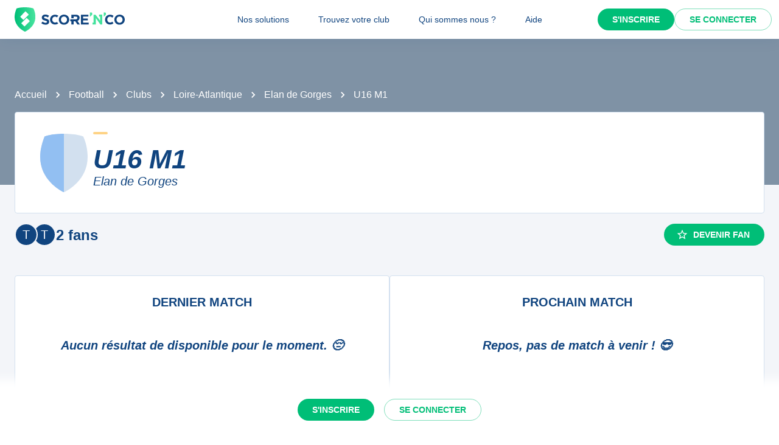

--- FILE ---
content_type: text/javascript;charset=utf-8
request_url: https://scorenco.com/_next/static/chunks/5794-09933934786fe8a0.js
body_size: 9768
content:
!function(){try{var e="undefined"!=typeof window?window:"undefined"!=typeof global?global:"undefined"!=typeof self?self:{},t=(new e.Error).stack;t&&(e._sentryDebugIds=e._sentryDebugIds||{},e._sentryDebugIds[t]="2b85f9a6-154a-4943-8f04-eb84fbbb6bb0",e._sentryDebugIdIdentifier="sentry-dbid-2b85f9a6-154a-4943-8f04-eb84fbbb6bb0")}catch(e){}}();"use strict";(self.webpackChunk_N_E=self.webpackChunk_N_E||[]).push([[5794],{20250:function(e,t,r){var n=r(57460),o=r(6692),l=r(2281),i=r(2784),a=r(3525),s=r(69075),d=r(70560),u=r(46697),p=r(44781),c=r(81681),f=r(54610),m=r(75596),b=r(99704),h=r(84193),v=r(52322);let g=e=>{let{classes:t,disableUnderline:r,startAdornment:o,endAdornment:l,size:i,hiddenLabel:a,multiline:d}=e,u={root:["root",!r&&"underline",o&&"adornedStart",l&&"adornedEnd","small"===i&&"size".concat((0,h.Z)(i)),a&&"hiddenLabel",d&&"multiline"],input:["input"]},p=(0,s.Z)(u,b._,t);return(0,n._)({},t,p)},y=(0,p.ZP)(d.Ej,{shouldForwardProp:e=>(0,u.Z)(e)||"classes"===e,name:"MuiFilledInput",slot:"Root",overridesResolver:(e,t)=>{let{ownerState:r}=e;return[...(0,d.Gx)(e,t),!r.disableUnderline&&t.underline]}})((0,c.Z)(e=>{let{theme:t}=e,r="light"===t.palette.mode,n=r?"rgba(0, 0, 0, 0.06)":"rgba(255, 255, 255, 0.09)";return{position:"relative",backgroundColor:t.vars?t.vars.palette.FilledInput.bg:n,borderTopLeftRadius:(t.vars||t).shape.borderRadius,borderTopRightRadius:(t.vars||t).shape.borderRadius,transition:t.transitions.create("background-color",{duration:t.transitions.duration.shorter,easing:t.transitions.easing.easeOut}),"&:hover":{backgroundColor:t.vars?t.vars.palette.FilledInput.hoverBg:r?"rgba(0, 0, 0, 0.09)":"rgba(255, 255, 255, 0.13)","@media (hover: none)":{backgroundColor:t.vars?t.vars.palette.FilledInput.bg:n}},["&.".concat(b.Z.focused)]:{backgroundColor:t.vars?t.vars.palette.FilledInput.bg:n},["&.".concat(b.Z.disabled)]:{backgroundColor:t.vars?t.vars.palette.FilledInput.disabledBg:r?"rgba(0, 0, 0, 0.12)":"rgba(255, 255, 255, 0.12)"},variants:[{props:e=>{let{ownerState:t}=e;return!t.disableUnderline},style:{"&::after":{left:0,bottom:0,content:'""',position:"absolute",right:0,transform:"scaleX(0)",transition:t.transitions.create("transform",{duration:t.transitions.duration.shorter,easing:t.transitions.easing.easeOut}),pointerEvents:"none"},["&.".concat(b.Z.focused,":after")]:{transform:"scaleX(1) translateX(0)"},["&.".concat(b.Z.error)]:{"&::before, &::after":{borderBottomColor:(t.vars||t).palette.error.main}},"&::before":{borderBottom:"1px solid ".concat(t.vars?"rgba(".concat(t.vars.palette.common.onBackgroundChannel," / ").concat(t.vars.opacity.inputUnderline,")"):r?"rgba(0, 0, 0, 0.42)":"rgba(255, 255, 255, 0.7)"),left:0,bottom:0,content:'"\\00a0"',position:"absolute",right:0,transition:t.transitions.create("border-bottom-color",{duration:t.transitions.duration.shorter}),pointerEvents:"none"},["&:hover:not(.".concat(b.Z.disabled,", .").concat(b.Z.error,"):before")]:{borderBottom:"1px solid ".concat((t.vars||t).palette.text.primary)},["&.".concat(b.Z.disabled,":before")]:{borderBottomStyle:"dotted"}}},...Object.entries(t.palette).filter((0,f.Z)()).map(e=>{var r;let[n]=e;return{props:{disableUnderline:!1,color:n},style:{"&::after":{borderBottom:"2px solid ".concat(null===(r=(t.vars||t).palette[n])||void 0===r?void 0:r.main)}}}}),{props:e=>{let{ownerState:t}=e;return t.startAdornment},style:{paddingLeft:12}},{props:e=>{let{ownerState:t}=e;return t.endAdornment},style:{paddingRight:12}},{props:e=>{let{ownerState:t}=e;return t.multiline},style:{padding:"25px 12px 8px"}},{props:e=>{let{ownerState:t,size:r}=e;return t.multiline&&"small"===r},style:{paddingTop:21,paddingBottom:4}},{props:e=>{let{ownerState:t}=e;return t.multiline&&t.hiddenLabel},style:{paddingTop:16,paddingBottom:17}},{props:e=>{let{ownerState:t}=e;return t.multiline&&t.hiddenLabel&&"small"===t.size},style:{paddingTop:8,paddingBottom:9}}]}})),Z=(0,p.ZP)(d.ni,{name:"MuiFilledInput",slot:"Input",overridesResolver:d._o})((0,c.Z)(e=>{let{theme:t}=e;return(0,o._)((0,n._)({paddingTop:25,paddingRight:12,paddingBottom:8,paddingLeft:12},!t.vars&&{"&:-webkit-autofill":{WebkitBoxShadow:"light"===t.palette.mode?null:"0 0 0 100px #266798 inset",WebkitTextFillColor:"light"===t.palette.mode?null:"#fff",caretColor:"light"===t.palette.mode?null:"#fff",borderTopLeftRadius:"inherit",borderTopRightRadius:"inherit"}},t.vars&&{"&:-webkit-autofill":{borderTopLeftRadius:"inherit",borderTopRightRadius:"inherit"},[t.getColorSchemeSelector("dark")]:{"&:-webkit-autofill":{WebkitBoxShadow:"0 0 0 100px #266798 inset",WebkitTextFillColor:"#fff",caretColor:"#fff"}}}),{variants:[{props:{size:"small"},style:{paddingTop:21,paddingBottom:4}},{props:e=>{let{ownerState:t}=e;return t.hiddenLabel},style:{paddingTop:16,paddingBottom:17}},{props:e=>{let{ownerState:t}=e;return t.startAdornment},style:{paddingLeft:0}},{props:e=>{let{ownerState:t}=e;return t.endAdornment},style:{paddingRight:0}},{props:e=>{let{ownerState:t}=e;return t.hiddenLabel&&"small"===t.size},style:{paddingTop:8,paddingBottom:9}},{props:e=>{let{ownerState:t}=e;return t.multiline},style:{paddingTop:0,paddingBottom:0,paddingLeft:0,paddingRight:0}}]})})),x=i.forwardRef(function(e,t){var r,i,s,u;let p=(0,m.i)({props:e,name:"MuiFilledInput"}),{disableUnderline:c=!1,components:f={},componentsProps:b,fullWidth:h=!1,hiddenLabel:x,inputComponent:w="input",multiline:_=!1,slotProps:S,slots:R={},type:C="text"}=p,P=(0,l._)(p,["disableUnderline","components","componentsProps","fullWidth","hiddenLabel","inputComponent","multiline","slotProps","slots","type"]),I=(0,o._)((0,n._)({},p),{disableUnderline:c,fullWidth:h,inputComponent:w,multiline:_,type:C}),k=g(p),O={root:{ownerState:I},input:{ownerState:I}},B=(null!=S?S:b)?(0,a.Z)(O,null!=S?S:b):O,M=null!==(i=null!==(r=R.root)&&void 0!==r?r:f.Root)&&void 0!==i?i:y,j=null!==(u=null!==(s=R.input)&&void 0!==s?s:f.Input)&&void 0!==u?u:Z;return(0,v.jsx)(d.ZP,(0,o._)((0,n._)({slots:{root:M,input:j},slotProps:B,fullWidth:h,inputComponent:w,multiline:_,ref:t,type:C},P),{classes:k}))});x&&(x.muiName="Input"),t.Z=x},99704:function(e,t,r){r.d(t,{_:function(){return a}});var n=r(57460),o=r(69222),l=r(15672),i=r(51054);function a(e){return(0,l.ZP)("MuiFilledInput",e)}let s=(0,n._)({},i.Z,(0,o.Z)("MuiFilledInput",["root","underline","input","adornedStart","adornedEnd","sizeSmall","multiline","hiddenLabel"]));t.Z=s},67325:function(e,t,r){r.d(t,{Z:function(){return n}});function n(e){let{props:t,states:r,muiFormControl:n}=e;return r.reduce((e,r)=>(e[r]=t[r],n&&void 0===t[r]&&(e[r]=n[r]),e),{})}},86099:function(e,t,r){var n=r(57460),o=r(6692),l=r(2281),i=r(2784),a=r(69075),s=r(3525),d=r(70560),u=r(46697),p=r(44781),c=r(81681),f=r(54610),m=r(75596),b=r(33705),h=r(52322);let v=e=>{let{classes:t,disableUnderline:r}=e,o=(0,a.Z)({root:["root",!r&&"underline"],input:["input"]},b.l,t);return(0,n._)({},t,o)},g=(0,p.ZP)(d.Ej,{shouldForwardProp:e=>(0,u.Z)(e)||"classes"===e,name:"MuiInput",slot:"Root",overridesResolver:(e,t)=>{let{ownerState:r}=e;return[...(0,d.Gx)(e,t),!r.disableUnderline&&t.underline]}})((0,c.Z)(e=>{let{theme:t}=e,r="light"===t.palette.mode?"rgba(0, 0, 0, 0.42)":"rgba(255, 255, 255, 0.7)";return t.vars&&(r="rgba(".concat(t.vars.palette.common.onBackgroundChannel," / ").concat(t.vars.opacity.inputUnderline,")")),{position:"relative",variants:[{props:e=>{let{ownerState:t}=e;return t.formControl},style:{"label + &":{marginTop:16}}},{props:e=>{let{ownerState:t}=e;return!t.disableUnderline},style:{"&::after":{left:0,bottom:0,content:'""',position:"absolute",right:0,transform:"scaleX(0)",transition:t.transitions.create("transform",{duration:t.transitions.duration.shorter,easing:t.transitions.easing.easeOut}),pointerEvents:"none"},["&.".concat(b.Z.focused,":after")]:{transform:"scaleX(1) translateX(0)"},["&.".concat(b.Z.error)]:{"&::before, &::after":{borderBottomColor:(t.vars||t).palette.error.main}},"&::before":{borderBottom:"1px solid ".concat(r),left:0,bottom:0,content:'"\\00a0"',position:"absolute",right:0,transition:t.transitions.create("border-bottom-color",{duration:t.transitions.duration.shorter}),pointerEvents:"none"},["&:hover:not(.".concat(b.Z.disabled,", .").concat(b.Z.error,"):before")]:{borderBottom:"2px solid ".concat((t.vars||t).palette.text.primary),"@media (hover: none)":{borderBottom:"1px solid ".concat(r)}},["&.".concat(b.Z.disabled,":before")]:{borderBottomStyle:"dotted"}}},...Object.entries(t.palette).filter((0,f.Z)()).map(e=>{let[r]=e;return{props:{color:r,disableUnderline:!1},style:{"&::after":{borderBottom:"2px solid ".concat((t.vars||t).palette[r].main)}}}})]}})),y=(0,p.ZP)(d.ni,{name:"MuiInput",slot:"Input",overridesResolver:d._o})({}),Z=i.forwardRef(function(e,t){var r,i,a,u;let p=(0,m.i)({props:e,name:"MuiInput"}),{disableUnderline:c=!1,components:f={},componentsProps:b,fullWidth:Z=!1,inputComponent:x="input",multiline:w=!1,slotProps:_,slots:S={},type:R="text"}=p,C=(0,l._)(p,["disableUnderline","components","componentsProps","fullWidth","inputComponent","multiline","slotProps","slots","type"]),P=v(p),I={root:{ownerState:{disableUnderline:c}}},k=(null!=_?_:b)?(0,s.Z)(null!=_?_:b,I):I,O=null!==(i=null!==(r=S.root)&&void 0!==r?r:f.Root)&&void 0!==i?i:g,B=null!==(u=null!==(a=S.input)&&void 0!==a?a:f.Input)&&void 0!==u?u:y;return(0,h.jsx)(d.ZP,(0,o._)((0,n._)({slots:{root:O,input:B},slotProps:k,fullWidth:Z,inputComponent:x,multiline:w,ref:t,type:R},C),{classes:P}))});Z&&(Z.muiName="Input"),t.Z=Z},33705:function(e,t,r){r.d(t,{l:function(){return a}});var n=r(57460),o=r(69222),l=r(15672),i=r(51054);function a(e){return(0,l.ZP)("MuiInput",e)}let s=(0,n._)({},i.Z,(0,o.Z)("MuiInput",["root","underline","input"]));t.Z=s},70560:function(e,t,r){r.d(t,{ni:function(){return E},Ej:function(){return A},ZP:function(){return L},_o:function(){return j},Gx:function(){return M}});var n,o=r(57460),l=r(6692),i=r(2281),a=r(99623),s=r(2784),d=r(40489),u=r(69075),p=r(53640),c=r(52817),f=r(13806),m=r(93286),b=r(52322);function h(e){return parseInt(e,10)||0}let v={visibility:"hidden",position:"absolute",overflow:"hidden",height:0,top:0,left:0,transform:"translateZ(0)"},g=s.forwardRef(function(e,t){let{onChange:r,maxRows:n,minRows:a=1,style:d,value:u}=e,g=(0,i._)(e,["onChange","maxRows","minRows","style","value"]),{current:y}=s.useRef(null!=u),Z=s.useRef(null),x=(0,p.Z)(t,Z),w=s.useRef(null),_=s.useRef(null),S=s.useCallback(()=>{let t=Z.current,r=(0,c.Z)(t).getComputedStyle(t);if("0px"===r.width)return{outerHeightStyle:0,overflowing:!1};let o=_.current;o.style.width=r.width,o.value=t.value||e.placeholder||"x","\n"===o.value.slice(-1)&&(o.value+=" ");let l=r.boxSizing,i=h(r.paddingBottom)+h(r.paddingTop),s=h(r.borderBottomWidth)+h(r.borderTopWidth),d=o.scrollHeight;o.value="x";let u=o.scrollHeight,p=d;return a&&(p=Math.max(Number(a)*u,p)),n&&(p=Math.min(Number(n)*u,p)),{outerHeightStyle:(p=Math.max(p,u))+("border-box"===l?i+s:0),overflowing:1>=Math.abs(p-d)}},[n,a,e.placeholder]),R=s.useCallback(()=>{let e=S();if(null==e||0===Object.keys(e).length||0===e.outerHeightStyle&&!e.overflowing)return;let t=e.outerHeightStyle,r=Z.current;w.current!==t&&(w.current=t,r.style.height="".concat(t,"px")),r.style.overflow=e.overflowing?"hidden":""},[S]);return(0,f.Z)(()=>{let e,t;let r=()=>{R()},n=(0,m.Z)(r),o=Z.current,l=(0,c.Z)(o);return l.addEventListener("resize",n),"undefined"!=typeof ResizeObserver&&(t=new ResizeObserver(r)).observe(o),()=>{n.clear(),cancelAnimationFrame(e),l.removeEventListener("resize",n),t&&t.disconnect()}},[S,R]),(0,f.Z)(()=>{R()}),(0,b.jsxs)(s.Fragment,{children:[(0,b.jsx)("textarea",(0,o._)({value:u,onChange:e=>{y||R(),r&&r(e)},ref:x,rows:a,style:d},g)),(0,b.jsx)("textarea",{"aria-hidden":!0,className:e.className,readOnly:!0,ref:_,tabIndex:-1,style:(0,l._)((0,o._)({},v,d),{paddingTop:0,paddingBottom:0})})]})});var y=r(57597),Z=r(67325),x=r(37488),w=r(45395),_=r(44781),S=r(2618),R=r(81681),C=r(75596),P=r(84193),I=r(36892),k=r(5531),O=r(28188),B=r(51054);let M=(e,t)=>{let{ownerState:r}=e;return[t.root,r.formControl&&t.formControl,r.startAdornment&&t.adornedStart,r.endAdornment&&t.adornedEnd,r.error&&t.error,"small"===r.size&&t.sizeSmall,r.multiline&&t.multiline,r.color&&t["color".concat((0,P.Z)(r.color))],r.fullWidth&&t.fullWidth,r.hiddenLabel&&t.hiddenLabel]},j=(e,t)=>{let{ownerState:r}=e;return[t.input,"small"===r.size&&t.inputSizeSmall,r.multiline&&t.inputMultiline,"search"===r.type&&t.inputTypeSearch,r.startAdornment&&t.inputAdornedStart,r.endAdornment&&t.inputAdornedEnd,r.hiddenLabel&&t.inputHiddenLabel]},F=e=>{let{classes:t,color:r,disabled:n,error:o,endAdornment:l,focused:i,formControl:a,fullWidth:s,hiddenLabel:d,multiline:p,readOnly:c,size:f,startAdornment:m,type:b}=e,h={root:["root","color".concat((0,P.Z)(r)),n&&"disabled",o&&"error",s&&"fullWidth",i&&"focused",a&&"formControl",f&&"medium"!==f&&"size".concat((0,P.Z)(f)),p&&"multiline",m&&"adornedStart",l&&"adornedEnd",d&&"hiddenLabel",c&&"readOnly"],input:["input",n&&"disabled","search"===b&&"inputTypeSearch",p&&"inputMultiline","small"===f&&"inputSizeSmall",d&&"inputHiddenLabel",m&&"inputAdornedStart",l&&"inputAdornedEnd",c&&"readOnly"]};return(0,u.Z)(h,B.u,t)},A=(0,_.ZP)("div",{name:"MuiInputBase",slot:"Root",overridesResolver:M})((0,R.Z)(e=>{let{theme:t}=e;return(0,l._)((0,o._)({},t.typography.body1),{color:(t.vars||t).palette.text.primary,lineHeight:"1.4375em",boxSizing:"border-box",position:"relative",cursor:"text",display:"inline-flex",alignItems:"center",["&.".concat(B.Z.disabled)]:{color:(t.vars||t).palette.text.disabled,cursor:"default"},variants:[{props:e=>{let{ownerState:t}=e;return t.multiline},style:{padding:"4px 0 5px"}},{props:e=>{let{ownerState:t,size:r}=e;return t.multiline&&"small"===r},style:{paddingTop:1}},{props:e=>{let{ownerState:t}=e;return t.fullWidth},style:{width:"100%"}}]})})),E=(0,_.ZP)("input",{name:"MuiInputBase",slot:"Input",overridesResolver:j})((0,R.Z)(e=>{let{theme:t}=e,r="light"===t.palette.mode,n=(0,l._)((0,o._)({color:"currentColor"},t.vars?{opacity:t.vars.opacity.inputPlaceholder}:{opacity:r?.42:.5}),{transition:t.transitions.create("opacity",{duration:t.transitions.duration.shorter})}),i={opacity:"0 !important"},a=t.vars?{opacity:t.vars.opacity.inputPlaceholder}:{opacity:r?.42:.5};return{font:"inherit",letterSpacing:"inherit",color:"currentColor",padding:"4px 0 5px",border:0,boxSizing:"content-box",background:"none",height:"1.4375em",margin:0,WebkitTapHighlightColor:"transparent",display:"block",minWidth:0,width:"100%","&::-webkit-input-placeholder":n,"&::-moz-placeholder":n,"&::-ms-input-placeholder":n,"&:focus":{outline:0},"&:invalid":{boxShadow:"none"},"&::-webkit-search-decoration":{WebkitAppearance:"none"},["label[data-shrink=false] + .".concat(B.Z.formControl," &")]:{"&::-webkit-input-placeholder":i,"&::-moz-placeholder":i,"&::-ms-input-placeholder":i,"&:focus::-webkit-input-placeholder":a,"&:focus::-moz-placeholder":a,"&:focus::-ms-input-placeholder":a},["&.".concat(B.Z.disabled)]:{opacity:1,WebkitTextFillColor:(t.vars||t).palette.text.disabled},variants:[{props:e=>{let{ownerState:t}=e;return!t.disableInjectingGlobalStyles},style:{animationName:"mui-auto-fill-cancel",animationDuration:"10ms","&:-webkit-autofill":{animationDuration:"5000s",animationName:"mui-auto-fill"}}},{props:{size:"small"},style:{paddingTop:1}},{props:e=>{let{ownerState:t}=e;return t.multiline},style:{height:"auto",resize:"none",padding:0,paddingTop:0}},{props:{type:"search"},style:{MozAppearance:"textfield"}}]}})),z=(0,S.zY)({"@keyframes mui-auto-fill":{from:{display:"block"}},"@keyframes mui-auto-fill-cancel":{from:{display:"block"}}});var L=s.forwardRef(function(e,t){var r;let u=(0,C.i)({props:e,name:"MuiInputBase"}),{"aria-describedby":p,autoComplete:c,autoFocus:f,className:m,color:h,components:v={},componentsProps:_={},defaultValue:S,disabled:R,disableInjectingGlobalStyles:P,endAdornment:B,error:M,fullWidth:j=!1,id:L,inputComponent:N="input",inputProps:W={},inputRef:T,margin:D,maxRows:U,minRows:H,multiline:K=!1,name:V,onBlur:G,onChange:X,onClick:q,onFocus:Y,onKeyDown:J,onKeyUp:Q,placeholder:$,readOnly:ee,renderSuffix:et,rows:er,size:en,slotProps:eo={},slots:el={},startAdornment:ei,type:ea="text",value:es}=u,ed=(0,i._)(u,["aria-describedby","autoComplete","autoFocus","className","color","components","componentsProps","defaultValue","disabled","disableInjectingGlobalStyles","endAdornment","error","fullWidth","id","inputComponent","inputProps","inputRef","margin","maxRows","minRows","multiline","name","onBlur","onChange","onClick","onFocus","onKeyDown","onKeyUp","placeholder","readOnly","renderSuffix","rows","size","slotProps","slots","startAdornment","type","value"]),eu=null!=W.value?W.value:es,{current:ep}=s.useRef(null!=eu),ec=s.useRef(),ef=s.useCallback(e=>{},[]),em=(0,I.Z)(ec,T,W.ref,ef),[eb,eh]=s.useState(!1),ev=(0,w.Z)(),eg=(0,Z.Z)({props:u,muiFormControl:ev,states:["color","disabled","error","hiddenLabel","size","required","filled"]});eg.focused=ev?ev.focused:eb,s.useEffect(()=>{!ev&&R&&eb&&(eh(!1),G&&G())},[ev,R,eb,G]);let ey=ev&&ev.onFilled,eZ=ev&&ev.onEmpty,ex=s.useCallback(e=>{(0,O.vd)(e)?ey&&ey():eZ&&eZ()},[ey,eZ]);(0,k.Z)(()=>{ep&&ex({value:eu})},[eu,ex,ep]),s.useEffect(()=>{ex(ec.current)},[]);let ew=N,e_=W;K&&"input"===ew&&(e_=er?(0,o._)({type:void 0,minRows:er,maxRows:er},e_):(0,o._)({type:void 0,maxRows:U,minRows:H},e_),ew=g),s.useEffect(()=>{ev&&ev.setAdornedStart(!!ei)},[ev,ei]);let eS=(0,l._)((0,o._)({},u),{color:eg.color||"primary",disabled:eg.disabled,endAdornment:B,error:eg.error,focused:eg.focused,formControl:ev,fullWidth:j,hiddenLabel:eg.hiddenLabel,multiline:K,size:eg.size,startAdornment:ei,type:ea}),eR=F(eS),eC=el.root||v.Root||A,eP=eo.root||_.root||{},eI=el.input||v.Input||E;return e_=(0,o._)({},e_,null!==(r=eo.input)&&void 0!==r?r:_.input),(0,b.jsxs)(s.Fragment,{children:[!P&&"function"==typeof z&&(n||(n=(0,b.jsx)(z,{}))),(0,b.jsxs)(eC,(0,l._)((0,o._)((0,l._)((0,o._)({},eP),{ref:t,onClick:e=>{ec.current&&e.currentTarget===e.target&&ec.current.focus(),q&&q(e)}}),ed,!(0,y.Z)(eC)&&{ownerState:(0,o._)({},eS,eP.ownerState)}),{className:(0,d.Z)(eR.root,eP.className,m,ee&&"MuiInputBase-readOnly"),children:[ei,(0,b.jsx)(x.Z.Provider,{value:null,children:(0,b.jsx)(eI,(0,l._)((0,o._)({"aria-invalid":eg.error,"aria-describedby":p,autoComplete:c,autoFocus:f,defaultValue:S,disabled:eg.disabled,id:L,onAnimationStart:e=>{ex("mui-auto-fill-cancel"===e.animationName?ec.current:{value:"x"})},name:V,placeholder:$,readOnly:ee,required:eg.required,rows:er,value:eu,onKeyDown:J,onKeyUp:Q,type:ea},e_,!(0,y.Z)(eI)&&{as:ew,ownerState:(0,o._)({},eS,e_.ownerState)}),{ref:em,className:(0,d.Z)(eR.input,e_.className,ee&&"MuiInputBase-readOnly"),onBlur:e=>{G&&G(e),W.onBlur&&W.onBlur(e),ev&&ev.onBlur?ev.onBlur(e):eh(!1)},onChange:function(e){for(var t=arguments.length,r=Array(t>1?t-1:0),n=1;n<t;n++)r[n-1]=arguments[n];if(!ep){let t=e.target||ec.current;if(null==t)throw Error((0,a.Z)(1));ex({value:t.value})}W.onChange&&W.onChange(e,...r),X&&X(e,...r)},onFocus:e=>{Y&&Y(e),W.onFocus&&W.onFocus(e),ev&&ev.onFocus?ev.onFocus(e):eh(!0)}}))}),B,et?et((0,l._)((0,o._)({},eg),{startAdornment:ei})):null]}))]})})},51054:function(e,t,r){r.d(t,{u:function(){return l}});var n=r(69222),o=r(15672);function l(e){return(0,o.ZP)("MuiInputBase",e)}let i=(0,n.Z)("MuiInputBase",["root","formControl","focused","disabled","adornedStart","adornedEnd","error","sizeSmall","multiline","colorSecondary","fullWidth","hiddenLabel","readOnly","input","inputSizeSmall","inputMultiline","inputTypeSearch","inputAdornedStart","inputAdornedEnd","inputHiddenLabel"]);t.Z=i},28188:function(e,t,r){function n(e){return null!=e&&!(Array.isArray(e)&&0===e.length)}function o(e){let t=arguments.length>1&&void 0!==arguments[1]&&arguments[1];return e&&(n(e.value)&&""!==e.value||t&&n(e.defaultValue)&&""!==e.defaultValue)}function l(e){return e.startAdornment}r.d(t,{B7:function(){return l},vd:function(){return o}})},6999:function(e,t,r){r.d(t,{Z:function(){return C}});var n,o=r(57460),l=r(6692),i=r(2281),a=r(2784),s=r(69075),d=r(46697),u=r(44781),p=r(81681),c=r(52322);let f=(0,u.ZP)("fieldset",{shouldForwardProp:d.Z})({textAlign:"left",position:"absolute",bottom:0,right:0,top:-5,left:0,margin:0,padding:"0 8px",pointerEvents:"none",borderRadius:"inherit",borderStyle:"solid",borderWidth:1,overflow:"hidden",minWidth:"0%"}),m=(0,u.ZP)("legend",{shouldForwardProp:d.Z})((0,p.Z)(e=>{let{theme:t}=e;return{float:"unset",width:"auto",overflow:"hidden",variants:[{props:e=>{let{ownerState:t}=e;return!t.withLabel},style:{padding:0,lineHeight:"11px",transition:t.transitions.create("width",{duration:150,easing:t.transitions.easing.easeOut})}},{props:e=>{let{ownerState:t}=e;return t.withLabel},style:{display:"block",padding:0,height:11,fontSize:"0.75em",visibility:"hidden",maxWidth:.01,transition:t.transitions.create("max-width",{duration:50,easing:t.transitions.easing.easeOut}),whiteSpace:"nowrap","& > span":{paddingLeft:5,paddingRight:5,display:"inline-block",opacity:0,visibility:"visible"}}},{props:e=>{let{ownerState:t}=e;return t.withLabel&&t.notched},style:{maxWidth:"100%",transition:t.transitions.create("max-width",{duration:100,easing:t.transitions.easing.easeOut,delay:50})}}]}}));var b=r(45395),h=r(67325),v=r(54610),g=r(75596),y=r(31231),Z=r(70560);let x=e=>{let{classes:t}=e,r=(0,s.Z)({root:["root"],notchedOutline:["notchedOutline"],input:["input"]},y.e,t);return(0,o._)({},t,r)},w=(0,u.ZP)(Z.Ej,{shouldForwardProp:e=>(0,d.Z)(e)||"classes"===e,name:"MuiOutlinedInput",slot:"Root",overridesResolver:Z.Gx})((0,p.Z)(e=>{let{theme:t}=e,r="light"===t.palette.mode?"rgba(0, 0, 0, 0.23)":"rgba(255, 255, 255, 0.23)";return{position:"relative",borderRadius:(t.vars||t).shape.borderRadius,["&:hover .".concat(y.Z.notchedOutline)]:{borderColor:(t.vars||t).palette.text.primary},"@media (hover: none)":{["&:hover .".concat(y.Z.notchedOutline)]:{borderColor:t.vars?"rgba(".concat(t.vars.palette.common.onBackgroundChannel," / 0.23)"):r}},["&.".concat(y.Z.focused," .").concat(y.Z.notchedOutline)]:{borderWidth:2},variants:[...Object.entries(t.palette).filter((0,v.Z)()).map(e=>{let[r]=e;return{props:{color:r},style:{["&.".concat(y.Z.focused," .").concat(y.Z.notchedOutline)]:{borderColor:(t.vars||t).palette[r].main}}}}),{props:{},style:{["&.".concat(y.Z.error," .").concat(y.Z.notchedOutline)]:{borderColor:(t.vars||t).palette.error.main},["&.".concat(y.Z.disabled," .").concat(y.Z.notchedOutline)]:{borderColor:(t.vars||t).palette.action.disabled}}},{props:e=>{let{ownerState:t}=e;return t.startAdornment},style:{paddingLeft:14}},{props:e=>{let{ownerState:t}=e;return t.endAdornment},style:{paddingRight:14}},{props:e=>{let{ownerState:t}=e;return t.multiline},style:{padding:"16.5px 14px"}},{props:e=>{let{ownerState:t,size:r}=e;return t.multiline&&"small"===r},style:{padding:"8.5px 14px"}}]}})),_=(0,u.ZP)(function(e){let{children:t,classes:r,className:a,label:s,notched:d}=e,u=(0,i._)(e,["children","classes","className","label","notched"]),p=null!=s&&""!==s,b=(0,l._)((0,o._)({},e),{notched:d,withLabel:p});return(0,c.jsx)(f,(0,l._)((0,o._)({"aria-hidden":!0,className:a,ownerState:b},u),{children:(0,c.jsx)(m,{ownerState:b,children:p?(0,c.jsx)("span",{children:s}):n||(n=(0,c.jsx)("span",{className:"notranslate","aria-hidden":!0,children:"​"}))})}))},{name:"MuiOutlinedInput",slot:"NotchedOutline",overridesResolver:(e,t)=>t.notchedOutline})((0,p.Z)(e=>{let{theme:t}=e,r="light"===t.palette.mode?"rgba(0, 0, 0, 0.23)":"rgba(255, 255, 255, 0.23)";return{borderColor:t.vars?"rgba(".concat(t.vars.palette.common.onBackgroundChannel," / 0.23)"):r}})),S=(0,u.ZP)(Z.ni,{name:"MuiOutlinedInput",slot:"Input",overridesResolver:Z._o})((0,p.Z)(e=>{let{theme:t}=e;return(0,l._)((0,o._)({padding:"16.5px 14px"},!t.vars&&{"&:-webkit-autofill":{WebkitBoxShadow:"light"===t.palette.mode?null:"0 0 0 100px #266798 inset",WebkitTextFillColor:"light"===t.palette.mode?null:"#fff",caretColor:"light"===t.palette.mode?null:"#fff",borderRadius:"inherit"}},t.vars&&{"&:-webkit-autofill":{borderRadius:"inherit"},[t.getColorSchemeSelector("dark")]:{"&:-webkit-autofill":{WebkitBoxShadow:"0 0 0 100px #266798 inset",WebkitTextFillColor:"#fff",caretColor:"#fff"}}}),{variants:[{props:{size:"small"},style:{padding:"8.5px 14px"}},{props:e=>{let{ownerState:t}=e;return t.multiline},style:{padding:0}},{props:e=>{let{ownerState:t}=e;return t.startAdornment},style:{paddingLeft:0}},{props:e=>{let{ownerState:t}=e;return t.endAdornment},style:{paddingRight:0}}]})})),R=a.forwardRef(function(e,t){var r,n,s,d,u;let p=(0,g.i)({props:e,name:"MuiOutlinedInput"}),{components:f={},fullWidth:m=!1,inputComponent:v="input",label:y,multiline:R=!1,notched:C,slots:P={},type:I="text"}=p,k=(0,i._)(p,["components","fullWidth","inputComponent","label","multiline","notched","slots","type"]),O=x(p),B=(0,b.Z)(),M=(0,h.Z)({props:p,muiFormControl:B,states:["color","disabled","error","focused","hiddenLabel","size","required"]}),j=(0,l._)((0,o._)({},p),{color:M.color||"primary",disabled:M.disabled,error:M.error,focused:M.focused,formControl:B,fullWidth:m,hiddenLabel:M.hiddenLabel,multiline:R,size:M.size,type:I}),F=null!==(s=null!==(n=P.root)&&void 0!==n?n:f.Root)&&void 0!==s?s:w,A=null!==(u=null!==(d=P.input)&&void 0!==d?d:f.Input)&&void 0!==u?u:S;return(0,c.jsx)(Z.ZP,(0,l._)((0,o._)({slots:{root:F,input:A},renderSuffix:e=>(0,c.jsx)(_,{ownerState:j,className:O.notchedOutline,label:null!=y&&""!==y&&M.required?r||(r=(0,c.jsxs)(a.Fragment,{children:[y," ","*"]})):y,notched:void 0!==C?C:!!(e.startAdornment||e.filled||e.focused)}),fullWidth:m,inputComponent:v,multiline:R,ref:t,type:I},k),{classes:(0,l._)((0,o._)({},O),{notchedOutline:null})}))});R&&(R.muiName="Input");var C=R},31231:function(e,t,r){r.d(t,{e:function(){return a}});var n=r(57460),o=r(69222),l=r(15672),i=r(51054);function a(e){return(0,l.ZP)("MuiOutlinedInput",e)}let s=(0,n._)({},i.Z,(0,o.Z)("MuiOutlinedInput",["root","notchedOutline","input"]));t.Z=s},15794:function(e,t,r){r.d(t,{Z:function(){return et}});var n,o=r(57460),l=r(6692),i=r(2281),a=r(2784),s=r(40489),d=r(3525),u=r(30771),p=r(99623),c=r(69075),f=r(12358),m=r(71718),b=r(84193),h=r(35877),v=r(69222),g=r(15672);function y(e){return(0,g.ZP)("MuiNativeSelect",e)}let Z=(0,v.Z)("MuiNativeSelect",["root","select","multiple","filled","outlined","standard","disabled","icon","iconOpen","iconFilled","iconOutlined","iconStandard","nativeInput","error"]);var x=r(44781),w=r(46697),_=r(52322);let S=e=>{let{classes:t,variant:r,disabled:n,multiple:o,open:l,error:i}=e,a={select:["select",r,n&&"disabled",o&&"multiple",i&&"error"],icon:["icon","icon".concat((0,b.Z)(r)),l&&"iconOpen",n&&"disabled"]};return(0,c.Z)(a,y,t)},R=(0,x.ZP)("select")(e=>{let{theme:t}=e;return{MozAppearance:"none",WebkitAppearance:"none",userSelect:"none",borderRadius:0,cursor:"pointer","&:focus":{borderRadius:0},["&.".concat(Z.disabled)]:{cursor:"default"},"&[multiple]":{height:"auto"},"&:not([multiple]) option, &:not([multiple]) optgroup":{backgroundColor:(t.vars||t).palette.background.paper},variants:[{props:e=>{let{ownerState:t}=e;return"filled"!==t.variant&&"outlined"!==t.variant},style:{"&&&":{paddingRight:24,minWidth:16}}},{props:{variant:"filled"},style:{"&&&":{paddingRight:32}}},{props:{variant:"outlined"},style:{borderRadius:(t.vars||t).shape.borderRadius,"&:focus":{borderRadius:(t.vars||t).shape.borderRadius},"&&&":{paddingRight:32}}}]}}),C=(0,x.ZP)(R,{name:"MuiNativeSelect",slot:"Select",shouldForwardProp:w.Z,overridesResolver:(e,t)=>{let{ownerState:r}=e;return[t.select,t[r.variant],r.error&&t.error,{["&.".concat(Z.multiple)]:t.multiple}]}})({}),P=(0,x.ZP)("svg")(e=>{let{theme:t}=e;return{position:"absolute",right:0,top:"calc(50% - .5em)",pointerEvents:"none",color:(t.vars||t).palette.action.active,["&.".concat(Z.disabled)]:{color:(t.vars||t).palette.action.disabled},variants:[{props:e=>{let{ownerState:t}=e;return t.open},style:{transform:"rotate(180deg)"}},{props:{variant:"filled"},style:{right:7}},{props:{variant:"outlined"},style:{right:7}}]}}),I=(0,x.ZP)(P,{name:"MuiNativeSelect",slot:"Icon",overridesResolver:(e,t)=>{let{ownerState:r}=e;return[t.icon,r.variant&&t["icon".concat((0,b.Z)(r.variant))],r.open&&t.iconOpen]}})({}),k=a.forwardRef(function(e,t){let{className:r,disabled:n,error:d,IconComponent:u,inputRef:p,variant:c="standard"}=e,f=(0,i._)(e,["className","disabled","error","IconComponent","inputRef","variant"]),m=(0,l._)((0,o._)({},e),{disabled:n,variant:c,error:d}),b=S(m);return(0,_.jsxs)(a.Fragment,{children:[(0,_.jsx)(C,(0,o._)({ownerState:m,className:(0,s.Z)(b.select,r),disabled:n,ref:p||t},f)),e.multiple?null:(0,_.jsx)(I,{as:u,ownerState:m,className:b.icon})]})});var O=r(28188),B=r(64676),M=r(36892),j=r(9115);function F(e){return(0,g.ZP)("MuiSelect",e)}let A=(0,v.Z)("MuiSelect",["root","select","multiple","filled","outlined","standard","disabled","focused","icon","iconOpen","iconFilled","iconOutlined","iconStandard","nativeInput","error"]),E=(0,x.ZP)(R,{name:"MuiSelect",slot:"Select",overridesResolver:(e,t)=>{let{ownerState:r}=e;return[{["&.".concat(A.select)]:t.select},{["&.".concat(A.select)]:t[r.variant]},{["&.".concat(A.error)]:t.error},{["&.".concat(A.multiple)]:t.multiple}]}})({["&.".concat(A.select)]:{height:"auto",minHeight:"1.4375em",textOverflow:"ellipsis",whiteSpace:"nowrap",overflow:"hidden"}}),z=(0,x.ZP)(P,{name:"MuiSelect",slot:"Icon",overridesResolver:(e,t)=>{let{ownerState:r}=e;return[t.icon,r.variant&&t["icon".concat((0,b.Z)(r.variant))],r.open&&t.iconOpen]}})({}),L=(0,x.ZP)("input",{shouldForwardProp:e=>(0,B.Z)(e)&&"classes"!==e,name:"MuiSelect",slot:"NativeInput",overridesResolver:(e,t)=>t.nativeInput})({bottom:0,left:0,position:"absolute",opacity:0,pointerEvents:"none",width:"100%",boxSizing:"border-box"});function N(e,t){return"object"==typeof t&&null!==t?e===t:String(e)===String(t)}let W=e=>{let{classes:t,variant:r,disabled:n,multiple:o,open:l,error:i}=e,a={select:["select",r,n&&"disabled",o&&"multiple",i&&"error"],icon:["icon","icon".concat((0,b.Z)(r)),l&&"iconOpen",n&&"disabled"],nativeInput:["nativeInput"]};return(0,c.Z)(a,F,t)},T=a.forwardRef(function(e,t){var r,d;let u,c,b;let{"aria-describedby":v,"aria-label":g,autoFocus:y,autoWidth:Z,children:x,className:w,defaultOpen:S,defaultValue:R,disabled:C,displayEmpty:P,error:I=!1,IconComponent:k,inputRef:B,labelId:F,MenuProps:A={},multiple:T,name:D,onBlur:U,onChange:H,onClose:K,onFocus:V,onOpen:G,open:X,readOnly:q,renderValue:Y,SelectDisplayProps:J={},tabIndex:Q,type:$,value:ee,variant:et="standard"}=e,er=(0,i._)(e,["aria-describedby","aria-label","autoFocus","autoWidth","children","className","defaultOpen","defaultValue","disabled","displayEmpty","error","IconComponent","inputRef","labelId","MenuProps","multiple","name","onBlur","onChange","onClose","onFocus","onOpen","open","readOnly","renderValue","SelectDisplayProps","tabIndex","type","value","variant"]),[en,eo]=(0,j.Z)({controlled:ee,default:R,name:"Select"}),[el,ei]=(0,j.Z)({controlled:X,default:S,name:"Select"}),ea=a.useRef(null),es=a.useRef(null),[ed,eu]=a.useState(null),{current:ep}=a.useRef(null!=X),[ec,ef]=a.useState(),em=(0,M.Z)(t,B),eb=a.useCallback(e=>{es.current=e,e&&eu(e)},[]),eh=null==ed?void 0:ed.parentNode;a.useImperativeHandle(em,()=>({focus:()=>{es.current.focus()},node:ea.current,value:en}),[en]),a.useEffect(()=>{S&&el&&ed&&!ep&&(ef(Z?null:eh.clientWidth),es.current.focus())},[ed,Z]),a.useEffect(()=>{y&&es.current.focus()},[y]),a.useEffect(()=>{if(!F)return;let e=(0,m.Z)(es.current).getElementById(F);if(e){let t=()=>{getSelection().isCollapsed&&es.current.focus()};return e.addEventListener("click",t),()=>{e.removeEventListener("click",t)}}},[F]);let ev=(e,t)=>{e?G&&G(t):K&&K(t),ep||(ef(Z?null:eh.clientWidth),ei(e))},eg=a.Children.toArray(x),ey=e=>t=>{let r;if(t.currentTarget.hasAttribute("tabindex")){if(T){r=Array.isArray(en)?en.slice():[];let t=en.indexOf(e.props.value);-1===t?r.push(e.props.value):r.splice(t,1)}else r=e.props.value;if(e.props.onClick&&e.props.onClick(t),en!==r&&(eo(r),H)){let n=t.nativeEvent||t,o=new n.constructor(n.type,n);Object.defineProperty(o,"target",{writable:!0,value:{value:r,name:D}}),H(o,e)}T||ev(!1,t)}},eZ=null!==ed&&el;delete er["aria-invalid"];let ex=[],ew=!1;((0,O.vd)({value:en})||P)&&(Y?u=Y(en):ew=!0);let e_=eg.map(e=>{let t;if(!a.isValidElement(e))return null;if(T){if(!Array.isArray(en))throw Error((0,p.Z)(2));(t=en.some(t=>N(t,e.props.value)))&&ew&&ex.push(e.props.children)}else(t=N(en,e.props.value))&&ew&&(c=e.props.children);return a.cloneElement(e,{"aria-selected":t?"true":"false",onClick:ey(e),onKeyUp:t=>{" "===t.key&&t.preventDefault(),e.props.onKeyUp&&e.props.onKeyUp(t)},role:"option",selected:t,value:void 0,"data-value":e.props.value})});ew&&(u=T?0===ex.length?null:ex.reduce((e,t,r)=>(e.push(t),r<ex.length-1&&e.push(", "),e),[]):c);let eS=ec;!Z&&ep&&ed&&(eS=eh.clientWidth),b=void 0!==Q?Q:C?null:0;let eR=J.id||(D?"mui-component-select-".concat(D):void 0),eC=(0,l._)((0,o._)({},e),{variant:et,value:en,open:eZ,error:I}),eP=W(eC),eI=(0,o._)({},A.PaperProps,null===(r=A.slotProps)||void 0===r?void 0:r.paper),ek=(0,f.Z)();return(0,_.jsxs)(a.Fragment,{children:[(0,_.jsx)(E,(0,l._)((0,o._)({as:"div",ref:eb,tabIndex:b,role:"combobox","aria-controls":ek,"aria-disabled":C?"true":void 0,"aria-expanded":eZ?"true":"false","aria-haspopup":"listbox","aria-label":g,"aria-labelledby":[F,eR].filter(Boolean).join(" ")||void 0,"aria-describedby":v,onKeyDown:e=>{!q&&[" ","ArrowUp","ArrowDown","Enter"].includes(e.key)&&(e.preventDefault(),ev(!0,e))},onMouseDown:C||q?null:e=>{0===e.button&&(e.preventDefault(),es.current.focus(),ev(!0,e))},onBlur:e=>{!eZ&&U&&(Object.defineProperty(e,"target",{writable:!0,value:{value:en,name:D}}),U(e))},onFocus:V},J),{ownerState:eC,className:(0,s.Z)(J.className,eP.select,w),id:eR,children:null!=(d=u)&&("string"!=typeof d||d.trim())?u:n||(n=(0,_.jsx)("span",{className:"notranslate","aria-hidden":!0,children:"​"}))})),(0,_.jsx)(L,(0,l._)((0,o._)({"aria-invalid":I,value:Array.isArray(en)?en.join(","):en,name:D,ref:ea,"aria-hidden":!0,onChange:e=>{let t=eg.find(t=>t.props.value===e.target.value);void 0!==t&&(eo(t.props.value),H&&H(e,t))},tabIndex:-1,disabled:C,className:eP.nativeInput,autoFocus:y},er),{ownerState:eC})),(0,_.jsx)(z,{as:k,className:eP.icon,ownerState:eC}),(0,_.jsx)(h.Z,(0,l._)((0,o._)({id:"menu-".concat(D||""),anchorEl:eh,open:eZ,onClose:e=>{ev(!1,e)},anchorOrigin:{vertical:"bottom",horizontal:"center"},transformOrigin:{vertical:"top",horizontal:"center"}},A),{MenuListProps:(0,o._)({"aria-labelledby":F,role:"listbox","aria-multiselectable":T?"true":void 0,disableListWrap:!0,id:ek},A.MenuListProps),slotProps:(0,l._)((0,o._)({},A.slotProps),{paper:(0,l._)((0,o._)({},eI),{style:(0,o._)({minWidth:eS},null!=eI?eI.style:null)})}),children:e_}))]})});var D=r(67325),U=r(45395),H=r(72379),K=r(86099),V=r(20250),G=r(6999),X=r(75596);let q=e=>{let{classes:t}=e;return t},Y={name:"MuiSelect",overridesResolver:(e,t)=>t.root,shouldForwardProp:e=>(0,w.Z)(e)&&"variant"!==e,slot:"Root"},J=(0,x.ZP)(K.Z,Y)(""),Q=(0,x.ZP)(G.Z,Y)(""),$=(0,x.ZP)(V.Z,Y)(""),ee=a.forwardRef(function(e,t){let r=(0,X.i)({name:"MuiSelect",props:e}),{autoWidth:n=!1,children:p,classes:c={},className:f,defaultOpen:m=!1,displayEmpty:b=!1,IconComponent:h=H.Z,id:v,input:g,inputProps:y,label:Z,labelId:x,MenuProps:w,multiple:S=!1,native:R=!1,onClose:C,onOpen:P,open:I,renderValue:O,SelectDisplayProps:B,variant:j="outlined"}=r,F=(0,i._)(r,["autoWidth","children","classes","className","defaultOpen","displayEmpty","IconComponent","id","input","inputProps","label","labelId","MenuProps","multiple","native","onClose","onOpen","open","renderValue","SelectDisplayProps","variant"]),A=R?k:T,E=(0,U.Z)(),z=(0,D.Z)({props:r,muiFormControl:E,states:["variant","error"]}),L=z.variant||j,N=(0,l._)((0,o._)({},r),{variant:L,classes:c}),W=q(N),{root:K}=W,V=(0,i._)(W,["root"]),G=g||({standard:(0,_.jsx)(J,{ownerState:N}),outlined:(0,_.jsx)(Q,{label:Z,ownerState:N}),filled:(0,_.jsx)($,{ownerState:N})})[L],Y=(0,M.Z)(t,(0,u.Z)(G));return(0,_.jsx)(a.Fragment,{children:a.cloneElement(G,(0,o._)((0,l._)((0,o._)({inputComponent:A,inputProps:(0,o._)((0,l._)((0,o._)({children:p,error:z.error,IconComponent:h,variant:L,type:void 0,multiple:S},R?{id:v}:{autoWidth:n,defaultOpen:m,displayEmpty:b,labelId:x,MenuProps:w,onClose:C,onOpen:P,open:I,renderValue:O,SelectDisplayProps:(0,o._)({id:v},B)},y),{classes:y?(0,d.Z)(V,y.classes):V}),g?g.props.inputProps:{})},(S&&R||b)&&"outlined"===L?{notched:!0}:{}),{ref:Y,className:(0,s.Z)(G.props.className,f,W.root)}),!g&&{variant:L},F))})});ee.muiName="Select";var et=ee},72379:function(e,t,r){r(2784);var n=r(65792),o=r(52322);t.Z=(0,n.Z)((0,o.jsx)("path",{d:"M7 10l5 5 5-5z"}),"ArrowDropDown")}}]);
//# sourceMappingURL=5794-09933934786fe8a0.js.map

--- FILE ---
content_type: text/javascript;charset=utf-8
request_url: https://scorenco.com/_next/static/chunks/2022-3a784eb03cf21b86.js
body_size: 3709
content:
!function(){try{var e="undefined"!=typeof window?window:"undefined"!=typeof global?global:"undefined"!=typeof self?self:{},t=(new e.Error).stack;t&&(e._sentryDebugIds=e._sentryDebugIds||{},e._sentryDebugIds[t]="6ff00f29-eef8-4a91-91c8-612645f9ae29",e._sentryDebugIdIdentifier="sentry-dbid-6ff00f29-eef8-4a91-91c8-612645f9ae29")}catch(e){}}();"use strict";(self.webpackChunk_N_E=self.webpackChunk_N_E||[]).push([[2022],{64749:function(e,t,a){var r=a(65792),o=a(52322);t.Z=(0,r.Z)((0,o.jsx)("path",{d:"m22 9.24-7.19-.62L12 2 9.19 8.63 2 9.24l5.46 4.73L5.82 21 12 17.27 18.18 21l-1.63-7.03zM12 15.4l-3.76 2.27 1-4.28-3.32-2.88 4.38-.38L12 6.1l1.71 4.04 4.38.38-3.32 2.88 1 4.28z"}),"StarOutline")},53084:function(e,t,a){a.d(t,{Z:function(){return _}});var r=a(57460),o=a(6692),n=a(2281),i=a(2784),s=a(40489),l=a(69075),c=a(44781),d=a(81681),u=a(75596),p=a(65792),v=a(52322),m=(0,p.Z)((0,v.jsx)("path",{d:"M12 12c2.21 0 4-1.79 4-4s-1.79-4-4-4-4 1.79-4 4 1.79 4 4 4zm0 2c-2.67 0-8 1.34-8 4v2h16v-2c0-2.66-5.33-4-8-4z"}),"Person"),f=a(36406),g=a(91070);let y=e=>{let{classes:t,variant:a,colorDefault:r}=e;return(0,l.Z)({root:["root",a,r&&"colorDefault"],img:["img"],fallback:["fallback"]},f.$,t)},b=(0,c.ZP)("div",{name:"MuiAvatar",slot:"Root",overridesResolver:(e,t)=>{let{ownerState:a}=e;return[t.root,t[a.variant],a.colorDefault&&t.colorDefault]}})((0,d.Z)(e=>{let{theme:t}=e;return{position:"relative",display:"flex",alignItems:"center",justifyContent:"center",flexShrink:0,width:40,height:40,fontFamily:t.typography.fontFamily,fontSize:t.typography.pxToRem(20),lineHeight:1,borderRadius:"50%",overflow:"hidden",userSelect:"none",variants:[{props:{variant:"rounded"},style:{borderRadius:(t.vars||t).shape.borderRadius}},{props:{variant:"square"},style:{borderRadius:0}},{props:{colorDefault:!0},style:(0,r._)({color:(t.vars||t).palette.background.default},t.vars?{backgroundColor:t.vars.palette.Avatar.defaultBg}:(0,r._)({backgroundColor:t.palette.grey[400]},t.applyStyles("dark",{backgroundColor:t.palette.grey[600]})))}]}})),h=(0,c.ZP)("img",{name:"MuiAvatar",slot:"Img",overridesResolver:(e,t)=>t.img})({width:"100%",height:"100%",textAlign:"center",objectFit:"cover",color:"transparent",textIndent:1e4}),Z=(0,c.ZP)(m,{name:"MuiAvatar",slot:"Fallback",overridesResolver:(e,t)=>t.fallback})({width:"75%",height:"75%"});var _=i.forwardRef(function(e,t){let a=(0,u.i)({props:e,name:"MuiAvatar"}),{alt:l,children:c,className:d,component:p="div",slots:m={},slotProps:f={},imgProps:_,sizes:x,src:k,srcSet:w,variant:M="circular"}=a,C=(0,n._)(a,["alt","children","className","component","slots","slotProps","imgProps","sizes","src","srcSet","variant"]),P=null,R=(0,o._)((0,r._)({},a),{component:p,variant:M}),A=function(e){let{crossOrigin:t,referrerPolicy:a,src:r,srcSet:o}=e,[n,s]=i.useState(!1);return i.useEffect(()=>{if(!r&&!o)return;s(!1);let e=!0,n=new Image;return n.onload=()=>{e&&s("loaded")},n.onerror=()=>{e&&s("error")},n.crossOrigin=t,n.referrerPolicy=a,n.src=r,o&&(n.srcset=o),()=>{e=!1}},[t,a,r,o]),n}((0,o._)((0,r._)({},_,"function"==typeof f.img?f.img(R):f.img),{src:k,srcSet:w})),I=k||w,S=I&&"error"!==A;R.colorDefault=!S,delete R.ownerState;let N=y(R),[O,D]=(0,g.Z)("img",{className:N.img,elementType:h,externalForwardedProps:{slots:m,slotProps:{img:(0,r._)({},_,f.img)}},additionalProps:{alt:l,src:k,srcSet:w,sizes:x},ownerState:R});return P=S?(0,v.jsx)(O,(0,r._)({},D)):c||0===c?c:I&&l?l[0]:(0,v.jsx)(Z,{ownerState:R,className:N.fallback}),(0,v.jsx)(b,(0,o._)((0,r._)({as:p,className:(0,s.Z)(N.root,d),ref:t},C),{ownerState:R,children:P}))})},36406:function(e,t,a){a.d(t,{$:function(){return n}});var r=a(69222),o=a(15672);function n(e){return(0,o.ZP)("MuiAvatar",e)}let i=(0,r.Z)("MuiAvatar",["root","colorDefault","circular","rounded","square","img","fallback"]);t.Z=i},54113:function(e,t,a){a.d(t,{Z:function(){return k}});var r=a(57460),o=a(6692),n=a(2281),i=a(2784),s=a(40489),l=a(69075),c=a(44781),d=a(81681),u=a(75596),p=a(36406),v=a(53084),m=a(69222),f=a(15672);function g(e){return(0,f.ZP)("MuiAvatarGroup",e)}let y=(0,m.Z)("MuiAvatarGroup",["root","avatar"]);var b=a(91070),h=a(52322);let Z={small:-16,medium:-8},_=e=>{let{classes:t}=e;return(0,l.Z)({root:["root"],avatar:["avatar"]},g,t)},x=(0,c.ZP)("div",{name:"MuiAvatarGroup",slot:"Root",overridesResolver:(e,t)=>(0,r._)({["& .".concat(y.avatar)]:t.avatar},t.root)})((0,d.Z)(e=>{let{theme:t}=e;return{display:"flex",flexDirection:"row-reverse",["& .".concat(p.Z.root)]:{border:"2px solid ".concat((t.vars||t).palette.background.default),boxSizing:"content-box",marginLeft:"var(--AvatarGroup-spacing, -8px)","&:last-child":{marginLeft:0}}}}));var k=i.forwardRef(function(e,t){var a;let l=(0,u.i)({props:e,name:"MuiAvatarGroup"}),{children:c,className:d,component:p="div",componentsProps:m,max:f=5,renderSurplus:g,slotProps:y={},slots:k={},spacing:w="medium",total:M,variant:C="circular"}=l,P=(0,n._)(l,["children","className","component","componentsProps","max","renderSurplus","slotProps","slots","spacing","total","variant"]),R=f<2?2:f,A=(0,o._)((0,r._)({},l),{max:f,spacing:w,component:p,variant:C}),I=_(A),S=i.Children.toArray(c).filter(e=>i.isValidElement(e)),N=M||S.length;N===R&&(R+=1),R=Math.min(N+1,R);let O=Math.min(S.length,R-1),D=Math.max(N-R,N-O,0),j=g?g(D):"+".concat(D),F=A.spacing&&void 0!==Z[A.spacing]?Z[A.spacing]:-A.spacing||-8,z={slots:k,slotProps:(0,r._)({surplus:null!==(a=y.additionalAvatar)&&void 0!==a?a:null==m?void 0:m.additionalAvatar},m,y)},[G,T]=(0,b.Z)("surplus",{elementType:v.Z,externalForwardedProps:z,className:I.avatar,ownerState:A,additionalProps:{variant:C}});return(0,h.jsxs)(x,(0,o._)((0,r._)({as:p,ownerState:A,className:(0,s.Z)(I.root,d),ref:t},P),{style:(0,r._)({"--AvatarGroup-spacing":F?"".concat(F,"px"):void 0},P.style),children:[D?(0,h.jsx)(G,(0,o._)((0,r._)({},T),{children:j})):null,S.slice(0,O).reverse().map(e=>i.cloneElement(e,{className:(0,s.Z)(e.props.className,I.avatar),variant:e.props.variant||C}))]}))})},1676:function(e,t,a){a.d(t,{Z:function(){return R}});var r=a(57460),o=a(6692),n=a(2281),i=a(2784),s=a(40489),l=a(69075),c=a(38401),d=a(46697),u=a(44781),p=a(81681),v=a(75596),m=a(9605),f=a(92681),g=a(5531),y=a(36892),b=a(80078),h=a(12745),Z=a(20155),_=a(69222),x=a(15672);function k(e){return(0,x.ZP)("MuiMenuItem",e)}let w=(0,_.Z)("MuiMenuItem",["root","focusVisible","dense","disabled","divider","gutters","selected"]);var M=a(52322);let C=e=>{let{disabled:t,dense:a,divider:o,disableGutters:n,selected:i,classes:s}=e,c=(0,l.Z)({root:["root",a&&"dense",t&&"disabled",!n&&"gutters",o&&"divider",i&&"selected"]},k,s);return(0,r._)({},s,c)},P=(0,u.ZP)(f.Z,{shouldForwardProp:e=>(0,d.Z)(e)||"classes"===e,name:"MuiMenuItem",slot:"Root",overridesResolver:(e,t)=>{let{ownerState:a}=e;return[t.root,a.dense&&t.dense,a.divider&&t.divider,!a.disableGutters&&t.gutters]}})((0,p.Z)(e=>{let{theme:t}=e;return(0,o._)((0,r._)({},t.typography.body1),{display:"flex",justifyContent:"flex-start",alignItems:"center",position:"relative",textDecoration:"none",minHeight:48,paddingTop:6,paddingBottom:6,boxSizing:"border-box",whiteSpace:"nowrap","&:hover":{textDecoration:"none",backgroundColor:(t.vars||t).palette.action.hover,"@media (hover: none)":{backgroundColor:"transparent"}},["&.".concat(w.selected)]:{backgroundColor:t.vars?"rgba(".concat(t.vars.palette.primary.mainChannel," / ").concat(t.vars.palette.action.selectedOpacity,")"):(0,c.Fq)(t.palette.primary.main,t.palette.action.selectedOpacity),["&.".concat(w.focusVisible)]:{backgroundColor:t.vars?"rgba(".concat(t.vars.palette.primary.mainChannel," / calc(").concat(t.vars.palette.action.selectedOpacity," + ").concat(t.vars.palette.action.focusOpacity,"))"):(0,c.Fq)(t.palette.primary.main,t.palette.action.selectedOpacity+t.palette.action.focusOpacity)}},["&.".concat(w.selected,":hover")]:{backgroundColor:t.vars?"rgba(".concat(t.vars.palette.primary.mainChannel," / calc(").concat(t.vars.palette.action.selectedOpacity," + ").concat(t.vars.palette.action.hoverOpacity,"))"):(0,c.Fq)(t.palette.primary.main,t.palette.action.selectedOpacity+t.palette.action.hoverOpacity),"@media (hover: none)":{backgroundColor:t.vars?"rgba(".concat(t.vars.palette.primary.mainChannel," / ").concat(t.vars.palette.action.selectedOpacity,")"):(0,c.Fq)(t.palette.primary.main,t.palette.action.selectedOpacity)}},["&.".concat(w.focusVisible)]:{backgroundColor:(t.vars||t).palette.action.focus},["&.".concat(w.disabled)]:{opacity:(t.vars||t).palette.action.disabledOpacity},["& + .".concat(b.Z.root)]:{marginTop:t.spacing(1),marginBottom:t.spacing(1)},["& + .".concat(b.Z.inset)]:{marginLeft:52},["& .".concat(Z.Z.root)]:{marginTop:0,marginBottom:0},["& .".concat(Z.Z.inset)]:{paddingLeft:36},["& .".concat(h.Z.root)]:{minWidth:36},variants:[{props:e=>{let{ownerState:t}=e;return!t.disableGutters},style:{paddingLeft:16,paddingRight:16}},{props:e=>{let{ownerState:t}=e;return t.divider},style:{borderBottom:"1px solid ".concat((t.vars||t).palette.divider),backgroundClip:"padding-box"}},{props:e=>{let{ownerState:t}=e;return!t.dense},style:{[t.breakpoints.up("sm")]:{minHeight:"auto"}}},{props:e=>{let{ownerState:t}=e;return t.dense},style:(0,o._)((0,r._)({minHeight:32,paddingTop:4,paddingBottom:4},t.typography.body2),{["& .".concat(h.Z.root," svg")]:{fontSize:"1.25rem"}})}]})}));var R=i.forwardRef(function(e,t){let a;let l=(0,v.i)({props:e,name:"MuiMenuItem"}),{autoFocus:c=!1,component:d="li",dense:u=!1,divider:p=!1,disableGutters:f=!1,focusVisibleClassName:b,role:h="menuitem",tabIndex:Z,className:_}=l,x=(0,n._)(l,["autoFocus","component","dense","divider","disableGutters","focusVisibleClassName","role","tabIndex","className"]),k=i.useContext(m.Z),w=i.useMemo(()=>({dense:u||k.dense||!1,disableGutters:f}),[k.dense,u,f]),R=i.useRef(null);(0,g.Z)(()=>{c&&R.current&&R.current.focus()},[c]);let A=(0,o._)((0,r._)({},l),{dense:w.dense,divider:p,disableGutters:f}),I=C(l),S=(0,y.Z)(R,t);return l.disabled||(a=void 0!==Z?Z:-1),(0,M.jsx)(m.Z.Provider,{value:w,children:(0,M.jsx)(P,(0,o._)((0,r._)({ref:S,role:h,tabIndex:a,component:d,focusVisibleClassName:(0,s.Z)(I.focusVisible,b),className:(0,s.Z)(I.root,_)},x),{ownerState:A,classes:I}))})})},12522:function(e,t,a){a.d(t,{Z:function(){return i}});var r=a(49435),o=a(4895);function n(e){(0,o.Z)(1,arguments);var t=(0,r.Z)(e);return t.setHours(0,0,0,0),t}function i(e){return(0,o.Z)(1,arguments),function(e,t){(0,o.Z)(2,arguments);var a=n(e),r=n(t);return a.getTime()===r.getTime()}(e,Date.now())}}}]);
//# sourceMappingURL=2022-3a784eb03cf21b86.js.map

--- FILE ---
content_type: text/javascript;charset=utf-8
request_url: https://scorenco.com/_next/static/chunks/7999-0e4f728903bc408e.js
body_size: 3502
content:
!function(){try{var e="undefined"!=typeof window?window:"undefined"!=typeof global?global:"undefined"!=typeof self?self:{},t=(new e.Error).stack;t&&(e._sentryDebugIds=e._sentryDebugIds||{},e._sentryDebugIds[t]="0000269d-41dc-49a8-aa5d-aaf4031963da",e._sentryDebugIdIdentifier="sentry-dbid-0000269d-41dc-49a8-aa5d-aaf4031963da")}catch(e){}}();"use strict";(self.webpackChunk_N_E=self.webpackChunk_N_E||[]).push([[7999],{85520:function(e,t,n){n.d(t,{x:function(){return i}});let i=e=>{if(!e||Array.isArray(e))return;let t=e.split("-").pop();if(!t)return;let n=parseInt(t,36);if(!(n>2147483647))return n}},63153:function(e,t,n){n.d(t,{m:function(){return W}});var i,l,r=n(57460),o=n(6692),a=n(2281),s=n(52903),d=n(2784),c=n(59888),u=n(81836),g=n(88896),m=n(45467),f=n(94131),h=n(37330),p=n(6033);let v=e=>{var{sx:t}=e,n=(0,a._)(e,["sx"]);let{t:i}=(0,h.$)();return(0,s.tZ)(f.Z,(0,o._)((0,r._)({sx:(0,r._)({display:"flex",minHeight:"3rem",alignItems:"center",textTransform:"uppercase",fontSize:"0.65rem",fontWeight:"bold",backgroundColor:"background.paper2",px:1},t),className:"competition-ranking-header"},n),{children:(0,s.tZ)(f.Z,{sx:{width:"100%",textAlign:"left",paddingLeft:2},children:i(p.Z.COMPETITION_RANKING_TEAMS)})}))};var x=n(37214);let Z=e=>{var{value:t,sx:n}=e,i=(0,a._)(e,["value","sx"]);return(0,s.tZ)(f.Z,(0,o._)((0,r._)({sx:(0,r._)({width:"2rem",flex:"0 0 2rem"},n)},i),{children:t}))};var _=n(53801);let b=e=>{let t;var{ranking:n,sx:i}=e,l=(0,a._)(e,["ranking","sx"]);return t=n?(0,s.BX)(x.Z,{direction:"row",width:"100%",justifyContent:"center",alignItems:"center",gap:"0.1rem",children:[(0,s.tZ)(f.Z,{sx:{color:"win.main"},children:null==n?void 0:n.win}),(0,s.tZ)(f.Z,{children:"-"}),(0,s.tZ)(f.Z,{children:null==n?void 0:n.even}),(0,s.tZ)(f.Z,{children:"-"}),(0,s.tZ)(f.Z,{sx:{color:"lost.main"},children:null==n?void 0:n.lost})]}):(0,s.tZ)(_.Z,{width:50}),(0,s.tZ)(f.Z,(0,o._)((0,r._)({sx:(0,r._)({flex:"0 0 3.4rem"},i)},l),{children:t}))},w=e=>{let t;var{ranking:n,sx:i}=e,l=(0,a._)(e,["ranking","sx"]);return t=n?(0,s.BX)(x.Z,{direction:"row",width:"100%",justifyContent:"center",alignItems:"center",gap:"0.1rem",children:[(0,s.tZ)(f.Z,{sx:{color:"win.main"},children:null==n?void 0:n.win}),(0,s.tZ)(f.Z,{children:"-"}),(0,s.tZ)(f.Z,{sx:{color:"lost.main"},children:null==n?void 0:n.lost})]}):(0,s.tZ)(_.Z,{width:25}),(0,s.tZ)(f.Z,(0,o._)((0,r._)({sx:(0,r._)({flex:"0 0 3.4rem"},i)},l),{children:t}))};(i=l||(l={}))[i.Win=2]="Win",i[i.Even=1]="Even",i[i.Lost=0]="Lost";let y=e=>{var t,{ranking:n,sx:i}=e,l=(0,a._)(e,["ranking","sx"]);let d=(null==n?void 0:null===(t=n.serie)||void 0===t?void 0:t.length)?n.serie:[null,null,null,null,null];return(0,s.tZ)(x.Z,(0,o._)((0,r._)({sx:(0,r._)({display:"flex",flexDirection:"row",justifyContent:"space-around",flex:"0 0 6rem"},i)},l),{children:null==d?void 0:d.map((e,t)=>t>4?null:2===e?(0,s.tZ)(f.Z,{sx:{padding:"1.5px 4px",borderRadius:"5px",color:"win.contrastText",fontSize:"0.65rem",backgroundColor:"win.main"},children:"V"},t):0===e?(0,s.tZ)(f.Z,{sx:{padding:"1.5px 4px",borderRadius:"5px",color:"lost.contrastText",fontSize:"0.65rem",backgroundColor:"lost.main"},children:"D"},t):1===e?(0,s.tZ)(f.Z,{sx:{padding:"1.5px 4px",borderRadius:"5px",color:"even.contrastText",fontSize:"0.65rem",backgroundColor:"even.main"},children:"N"},t):(0,s.tZ)(f.Z,{sx:{padding:"1.5px 4px",borderRadius:"5px",color:"even.contrastText",fontSize:"0.65rem",backgroundColor:"even.main"},children:"?"},t))}))},k=e=>{var{ranking:t}=e,n=(0,a._)(e,["ranking"]);let{columns:i,highlightTeams:l}=(0,m.oS)(),d=(null==t?void 0:t.team_in_season_id)&&(null==l?void 0:l.includes(t.team_in_season_id));return(0,s.tZ)(x.Z,(0,o._)((0,r._)({sx:{minHeight:"3rem",fontSize:"0.85rem",letterSpacing:"-0.05em",textAlign:"center",alignItems:"center"},direction:"row",className:"competition-ranking-info"},n),{children:i.map(e=>"pts"===e?(0,s.tZ)(Z,{className:"cell",value:null==t?void 0:t[e],sx:[{backgroundColor:"background.default",height:"100%",display:"flex",alignItems:"center",justifyContent:"center"},d?{fontWeight:"bold"}:{fontWeight:"normal"}]},e):"gnp"===e?(0,s.tZ)(b,{className:"cell",ranking:t,sx:[d?{fontWeight:"bold"}:{fontWeight:"normal"}]},e):"gp"===e?(0,s.tZ)(w,{className:"cell",ranking:t,sx:[d?{fontWeight:"bold"}:{fontWeight:"normal"}]},e):"serie"===e?(0,s.tZ)(y,{className:"cell",ranking:t},e):(0,s.tZ)(Z,{className:"cell",value:null==t?void 0:t[e],sx:[d?{fontWeight:"bold"}:{fontWeight:"normal"}]},e))}))},C=e=>{var{sx:t}=e,n=(0,a._)(e,["sx"]);let{columns:i}=(0,m.oS)(),{t:l}=(0,h.$)();return(0,s.tZ)(f.Z,(0,o._)((0,r._)({sx:(0,r._)({display:"flex",minHeight:"3rem",alignItems:"center",textTransform:"uppercase",fontSize:"0.65rem",fontWeight:"bold"},t),className:"competition-ranking-info-header"},n),{children:i.map(e=>(0,s.tZ)(f.Z,{className:["cell",e].filter(Boolean).join(" "),sx:[{textAlign:"center",flex:"0 0 2rem",letterSpacing:"-0.05em"},("gp"===e||"gnp"===e)&&{flex:"0 0 3.4rem"},"serie"===e&&{flex:"0 0 6rem"}],children:l(p.Z["COMPETITION_RANKING_CELL_".concat(e.toUpperCase())])},e))}))};var N=n(1316);let W=e=>{var t,{highlightTeams:n,showHeader:i=!0,rankings:l,sport:f,competitionId:h,slots:p,slotsProps:x,isClubhouse:Z=!1}=e,_=(0,a._)(e,["highlightTeams","showHeader","rankings","sport","competitionId","slots","slotsProps","isClubhouse"]);let[b,w]=(0,d.useState)({showStart:!1,showEnd:!1}),y=(0,d.useRef)(null),W=(0,m.O7)({sport:f,highlightTeams:n,competitionId:h,isClubhouse:Z}),S=(null==p?void 0:p.row)||N.m;return(0,d.useEffect)(()=>{let e=()=>{let{scrollWidth:e=0,scrollLeft:t=0,offsetWidth:n=0}=y.current||{};w({showStart:t>0,showEnd:t+n<e})};e();let t=y.current;return null==t||t.addEventListener("scroll",e),()=>{null==t||t.removeEventListener("scroll",e)}},[]),(0,s.tZ)(m.lH.Provider,{value:W,children:(0,s.BX)(c.Z,(0,o._)((0,r._)({sx:{position:"relative",containerType:"inline-size"}},_),{children:[(0,s.BX)(u.Z,{divider:(0,s.tZ)(g.Z,{}),children:[i&&(0,s.tZ)(v,{}),null==l?void 0:l.map((e,t)=>(0,s.tZ)(S,{ranking:e},t))]}),(0,s.tZ)(c.Z,{sx:{position:"absolute",top:0,right:0,left:"".concat(W.teamWidth+1,"rem"),["@container (max-width: ".concat(W.teamWidth+W.infoWidth+1.5,"rem)")]:{"&:before":{content:'" "',position:"absolute",top:0,left:0,bottom:0,width:"0.5rem",transition:"background 0.6s ease-out",background:b.showStart?"linear-gradient(to left, rgba(16, 68, 127, 0), rgba(16, 68, 127, 0.15))":"linear-gradient(to left, rgba(16, 68, 127, 0), rgba(16, 68, 127, 0.05))"},"&:after":{content:'" "',position:"absolute",top:0,right:0,bottom:0,width:"0.5rem",transition:"background 0.6s ease-out",background:b.showEnd?"linear-gradient(to right, rgba(16, 68, 127, 0), rgba(16, 68, 127, 0.15))":"linear-gradient(to right, rgba(16, 68, 127, 0), rgba(16, 68, 127, 0.05))"}}},children:(0,s.BX)(u.Z,(0,o._)((0,r._)({},null==x?void 0:x.scrollContainer),{ref:y,sx:(0,r._)({pl:1,overflowX:"auto",justifyContent:"space-around"},null==x?void 0:null===(t=x.scrollContainer)||void 0===t?void 0:t.sx),direction:"row",children:[(0,s.tZ)(c.Z,{sx:{flex:"0 0 0px"}}),(0,s.BX)(u.Z,{sx:{flex:"0 0 var(--value-infoWidth)rem"},divider:(0,s.tZ)(g.Z,{}),style:{"--value-infoWidth":W.infoWidth},children:[i&&(0,s.tZ)(C,{}),null==l?void 0:l.map((e,t)=>(0,s.tZ)(k,{ranking:e},t))]})]}))})]}))})}},45467:function(e,t,n){n.d(t,{O7:function(){return s},lH:function(){return o},oS:function(){return a}});var i,l,r=n(2784);let o=(0,r.createContext)(void 0),a=()=>{let e=(0,r.useContext)(o);if(!e)throw Error("useCompetitionRankingContext must be inside a CompetitionRanking");return e};(i=l||(l={})).pts="pts",i.even="even",i.ga="ga",i.gd="gd",i.gf="gf",i.lost="lost",i.played="played",i.rank="rank",i.ratio="ratio",i.win="win",i.gnp="gnp",i.gp="gp",i.serie="serie";let s=e=>{let{sport:t,highlightTeams:n,competitionId:i,isClubhouse:l=!1}=e,{columns:o,infoWidth:a}=(0,r.useMemo)(()=>t?{columns:["pts","played","basket"===t.slug||"volley"===t.slug?"gp":"gnp","volley"!==t.slug&&"gf","volley"!==t.slug&&"ga","volley"!==t.slug&&"gd",!l&&"volley"!==t.slug&&"ratio",!l&&"volley"!==t.slug&&"serie"].filter(Boolean),infoWidth:[2,2,3.4,"volley"!==t.slug&&2,"volley"!==t.slug&&2,"volley"!==t.slug&&2,!l&&"volley"!==t.slug&&2,!l&&"volley"!==t.slug&&6].filter(Boolean).reduce((e,t)=>Number(e)+Number(t),0)}:{columns:[],infoWidth:0},[t,l]);return{columns:o,teamWidth:12.75,infoWidth:a,highlightTeams:n,competitionId:i,isClubhouse:l}}},1316:function(e,t,n){n.d(t,{m:function(){return p}});var i=n(57460),l=n(6692),r=n(2281),o=n(52903),a=n(28165),s=n(76442),d=n(53801),c=n(94131),u=n(37214),g=n(84109),m=n(45467);let f=e=>(0,a.iv)(".event-item_team{flex:1;line-height:1.2;display:-webkit-box;-webkit-line-clamp:2;-webkit-box-orient:vertical;overflow:hidden;padding:0 ",e.spacing(2),";font-size:0.8rem;}.bold{font-weight:700;}"),h=e=>{let{ranking:t,clubId:n,showShortName:i}=e,{highlightTeams:l}=(0,m.oS)(),r=(null==t?void 0:t.team_in_season_id)&&(null==l?void 0:l.includes(t.team_in_season_id));return(0,o.tZ)(c.Z,{css:f,children:(0,o.tZ)(s.Z,{className:"team-name",sx:[{display:"-webkit-box",textAlign:"left",flex:1,lineHeight:1.2,overflow:"hidden",WebkitLineClamp:2,textOverflow:"ellipsis","-webkit-box-orient":"vertical"},r?{fontWeight:"bold"}:{fontWeight:"normal"}],variant:"body2",children:((null==t?void 0:t.club_id)===n&&!0===i?null==t?void 0:t.name_in_club:null==t?void 0:t.name_in_competition)||(0,o.tZ)(d.Z,{})})})},p=e=>{var{ranking:t,condensed:n=!1,showShortName:d=!1,clubId:f=null,sx:p}=e,v=(0,r._)(e,["ranking","condensed","showShortName","clubId","sx"]);let{highlightTeams:x,infoWidth:Z,teamWidth:_}=(0,m.oS)(),b=(null==t?void 0:t.team_in_season_id)&&(null==x?void 0:x.includes(t.team_in_season_id));return(0,o.BX)(u.Z,(0,l._)((0,i._)({direction:"row",className:"competition-ranking-row",sx:[(0,i._)({minHeight:"3rem",alignItems:"center",justifyContent:"start",gap:1,borderLeft:"0.25rem solid"},p),b?{borderColor:"primary.main"}:{borderColor:"transparent"}]},v),{children:[(0,o.BX)(u.Z,{direction:"row",className:"team-info",sx:{alignItems:"center",justifyContent:"start",gap:1,flex:"1 0 ".concat(_,"rem")},children:[(0,o.tZ)(s.Z,{className:"team-rank",sx:[{flex:"0 0 1.75rem",width:"1.75rem",textAlign:"right",mr:1},b?{fontWeight:"bold"}:{fontWeight:"normal"}],variant:"body2",children:null==t?void 0:t.rank}),(0,o.tZ)(g.m,{className:"team-logo",css:(0,a.iv)("flex:0 0 1.25rem;width:1.25rem;height:1.75rem;"),width:32,height:32,logo:null==t?void 0:t.logo}),!n&&(0,o.tZ)(h,{ranking:t,showShortName:d,clubId:f})]}),(0,o.tZ)(c.Z,{className:"info-box",sx:{flex:"0 1 ".concat(Z,"rem")}})]}))}},1854:function(e,t,n){n.d(t,{k:function(){return r}});var i=n(52903);let l=()=>!0===window.__isPremiumUser,r=e=>{let{areaId:t}=e;return l()?null:(0,i.tZ)("div",{style:{display:"flex",width:"100%"},children:(0,i.tZ)("div",{style:{display:"none"},className:t})})}},97809:function(e,t,n){n.d(t,{S:function(){return s}});var i=n(52903),l=n(2784),r=n(97729),o=n.n(r);let a=()=>new Promise(e=>{if(window.__tcfapi)e(window.__tcfapi);else{let t=()=>{window.__tcfapi?e(window.__tcfapi):setTimeout(t,100)};t()}}),s=e=>{let{adUnit:t}=e;return(0,l.useEffect)(()=>{a().then(e=>{e("getTCData",2,e=>{var n,i;let l=document.createElement("script");l.type="text/javascript",l.id="optidigital-ad-init",l.async=!0,l.src="//scripts.opti-digital.com/tags/?site=scorenco",l.setAttribute("config",JSON.stringify({adUnit:t})),document.head.appendChild(l),null===(i=window.optidigitalQueue)||void 0===i||null===(n=i.cmd)||void 0===n||n.push(()=>{var e;null===(e=window.optidigitalToolbox)||void 0===e||e.infiniteScrollRefresh(t)})})})},[]),(0,i.tZ)(o(),{children:(0,i.tZ)("script",{dangerouslySetInnerHTML:{__html:"\n      var optidigitalQueue = optidigitalQueue || {};\n      optidigitalQueue.cmd = optidigitalQueue.cmd || [];\n      "}})})}}}]);
//# sourceMappingURL=7999-0e4f728903bc408e.js.map

--- FILE ---
content_type: text/javascript;charset=utf-8
request_url: https://scorenco.com/_next/static/chunks/4451-bc5618f676eb7255.js
body_size: 19513
content:
!function(){try{var e="undefined"!=typeof window?window:"undefined"!=typeof global?global:"undefined"!=typeof self?self:{},t=(new e.Error).stack;t&&(e._sentryDebugIds=e._sentryDebugIds||{},e._sentryDebugIds[t]="9a7b060b-8e46-442c-ad73-2a62d27c1d5d",e._sentryDebugIdIdentifier="sentry-dbid-9a7b060b-8e46-442c-ad73-2a62d27c1d5d")}catch(e){}}(),(self.webpackChunk_N_E=self.webpackChunk_N_E||[]).push([[4451],{20605:function(e,t,a){var i={"./":[3356,3356],"./Icon":[65456,5456],"./Icon.tsx":[65456,5456],"./IconArrowDown":[36209,6209],"./IconArrowDown.tsx":[36209,6209],"./IconArrowRight":[69085,9085],"./IconArrowRight.tsx":[69085,9085],"./IconCamera":[75836,5836],"./IconCamera.tsx":[75836,5836],"./IconEvents":[3744,3744],"./IconEvents.tsx":[3744,3744],"./IconFavorite":[89980,9980],"./IconFavorite.tsx":[89980,9980],"./IconInfos":[88431,8431],"./IconInfos.tsx":[88431,8431],"./IconLoader":[1494],"./IconLoader.tsx":[1494],"./IconNotification":[59895,9895],"./IconNotification.tsx":[59895,9895],"./IconProfil":[26990,6990],"./IconProfil.tsx":[26990,6990],"./IconStar":[45959,5959],"./IconStar.tsx":[45959,5959],"./IconSupport":[80320,320],"./IconSupport.tsx":[80320,320],"./IconTournament":[74032,4032],"./IconTournament.tsx":[74032,4032],"./Icons.stories":[16674,6674],"./Icons.stories.tsx":[16674,6674],"./common":[66453,6453],"./common/":[66453,6453],"./common/IconCommon":[75010,5010],"./common/IconCommon.tsx":[75010,5010],"./common/icons":[18962,5582],"./common/icons/":[18962,5582],"./common/icons/index":[18962,5582],"./common/icons/index.ts":[18962,5582],"./common/index":[66453,6453],"./common/index.ts":[66453,6453],"./common/types":[89391,9391],"./common/types.ts":[89391,9391],"./index":[3356,3356],"./index.ts":[3356,3356],"./internal":[24369,4369],"./internal/":[24369,4369],"./internal/iconFactory":[71658,1658],"./internal/iconFactory.ts":[71658,1658],"./internal/index":[24369,4369],"./internal/index.ts":[24369,4369],"./others":[45313],"./others/":[45313],"./others/Others.stories":[55888,5888],"./others/Others.stories.tsx":[55888,5888],"./others/blog":[95057,5057],"./others/blog.tsx":[95057,5057],"./others/contact":[86424,6424],"./others/contact.tsx":[86424,6424],"./others/faq":[93573,3573],"./others/faq.tsx":[93573,3573],"./others/help":[31327,1327],"./others/help-us":[49290,9290],"./others/help-us.tsx":[49290,9290],"./others/help.tsx":[31327,1327],"./others/index":[45313],"./others/index.ts":[45313],"./others/opinion":[90081,81],"./others/opinion.tsx":[90081,81],"./others/partners":[20066,8327],"./others/partners.tsx":[20066,8327],"./others/press":[3367,3367],"./others/press.tsx":[3367,3367],"./others/pricing":[20098,98],"./others/pricing.tsx":[20098,98],"./others/rocket":[51062,1062],"./others/rocket.tsx":[51062,1062],"./others/scorenco":[75368,5368],"./others/scorenco.tsx":[75368,5368],"./social":[58659,8659],"./social/":[58659,8659],"./social/Facebook":[51680,1680],"./social/Facebook.tsx":[51680,1680],"./social/Instagram":[84021,4021],"./social/Instagram.tsx":[84021,4021],"./social/Linkedin":[24077,4077],"./social/Linkedin.tsx":[24077,4077],"./social/Tiktok":[27118,7118],"./social/Tiktok.tsx":[27118,7118],"./social/Twitter":[80191,191],"./social/Twitter.tsx":[80191,191],"./social/Youtube":[57103,7103],"./social/Youtube.tsx":[57103,7103],"./social/index":[58659,8659],"./social/index.tsx":[58659,8659],"./solutions":[98921],"./solutions/":[98921],"./solutions/Solutions.stories":[69776,9776],"./solutions/Solutions.stories.tsx":[69776,9776],"./solutions/advertisers":[579,579],"./solutions/advertisers.tsx":[579,579],"./solutions/cities":[65740,5740],"./solutions/cities.tsx":[65740,5740],"./solutions/clubhouse":[72015,2015],"./solutions/clubhouse.tsx":[72015,2015],"./solutions/clubs":[73820,3820],"./solutions/clubs.tsx":[73820,3820],"./solutions/convocations":[87573,7573],"./solutions/convocations.tsx":[87573,7573],"./solutions/fans":[15004,5004],"./solutions/fans.tsx":[15004,5004],"./solutions/federations":[91736,1736],"./solutions/federations.tsx":[91736,1736],"./solutions/index":[98921],"./solutions/index.ts":[98921],"./solutions/medias":[74772,4772],"./solutions/medias.tsx":[74772,4772],"./solutions/mon-site-club":[25932,5932],"./solutions/mon-site-club.tsx":[25932,5932],"./solutions/tournoi":[22793,2793],"./solutions/tournoi.tsx":[22793,2793],"./solutions/widgets":[39921,9921],"./solutions/widgets.tsx":[39921,9921],"./sports":[49937],"./sports/":[49937],"./sports/Sports.stories":[85245,5245],"./sports/Sports.stories.tsx":[85245,5245],"./sports/basket":[55311,5311],"./sports/basket.tsx":[55311,5311],"./sports/football":[94935,4935],"./sports/football.tsx":[94935,4935],"./sports/hand":[13275,3275],"./sports/hand.tsx":[13275,3275],"./sports/hockey-sur-glace":[36545,6545],"./sports/hockey-sur-glace.tsx":[36545,6545],"./sports/index":[49937],"./sports/index.ts":[49937],"./sports/rink-hockey":[22957,2957],"./sports/rink-hockey.tsx":[22957,2957],"./sports/roller-hockey":[94880,4880],"./sports/roller-hockey.tsx":[94880,4880],"./sports/rugby":[8628,8628],"./sports/rugby.tsx":[8628,8628],"./sports/volley":[65359,5359],"./sports/volley.tsx":[65359,5359]};function d(e){if(!a.o(i,e))return Promise.resolve().then(function(){var t=Error("Cannot find module '"+e+"'");throw t.code="MODULE_NOT_FOUND",t});var t=i[e],d=t[0];return Promise.all(t.slice(1).map(a.e)).then(function(){return a(d)})}d.keys=function(){return Object.keys(i)},d.id=20605,e.exports=d},44451:function(e,t,a){"use strict";a.d(t,{O:function(){return eb}});var i=a(57460),d=a(6692),o=a(52903),n=a(66712);let r=(e,t)=>{let{attributes:{order:a=0}={}}=e,{attributes:{order:i=0}={}}=t;return a-i},s=e=>{var t,a,o,n,s,l;let _=null==e?void 0:null===(a=e.menusMenus)||void 0===a?void 0:null===(t=a.data)||void 0===t?void 0:t[0];if(_)return{id:_.id,title:null===(o=_.attributes)||void 0===o?void 0:o.title,slug:null===(n=_.attributes)||void 0===n?void 0:n.slug,items:((null===(l=_.attributes)||void 0===l?void 0:null===(s=l.items)||void 0===s?void 0:s.data)||[]).filter(e=>{var t,a;return!(null===(a=e.attributes)||void 0===a?void 0:null===(t=a.parent)||void 0===t?void 0:t.data)}).sort(r).map(e=>{var t,a;let o=((null===(a=_.attributes)||void 0===a?void 0:null===(t=a.items)||void 0===t?void 0:t.data)||[]).filter(t=>{var a,i,d;return(null===(d=t.attributes)||void 0===d?void 0:null===(i=d.parent)||void 0===i?void 0:null===(a=i.data)||void 0===a?void 0:a.id)===e.id});return o.length?(0,d._)((0,i._)({},e),{items:o.sort(r)}):(0,d._)((0,i._)({},e),{items:void 0})})}},l=async e=>{try{let t=await fetch("https://cache.scorenco.com/api/rest/strapimenuget/"+e,{method:"GET",headers:{"Content-Type":"application/json"}}),a=await t.json();return s(a)}catch(e){return console.error(e),null}};var _=a(26678),c=a(2281),u=a(2784),m=a(28165),p=a(59888),I=a(41357),g=a(46208);let b=e=>{var{children:t,noPermanent:a}=e,n=(0,c._)(e,["children","noPermanent"]);let{drawerOpen:r,setDrawerOpen:s}=(0,g.Q)(),l=(0,u.useMemo)(()=>()=>window.document.body,[]);return(0,o.BX)(p.Z,(0,d._)((0,i._)({component:"nav",css:e=>(0,m.iv)(e.breakpoints.up("md"),"{width:var(--burger-menu-width);flex-shrink:0;}")},n),{children:[(0,o.tZ)(m.xB,{styles:[e=>(0,m.iv)(":root{--burger-menu-width:17rem;",e.breakpoints.up("md"),"{--burger-menu-width:15rem;}}")]}),(0,o.tZ)(I.ZP,{container:l,variant:"temporary",open:r,onClose:()=>{s(!1)},ModalProps:{keepMounted:!0},css:e=>(0,m.iv)("display:block;.MuiDrawer-paper{box-sizing:border-box;width:var(--burger-menu-width);overflow:overlay;}",e.breakpoints.up("md"),"{display:none;}"),children:t}),!a&&(0,o.tZ)(I.ZP,{variant:"permanent",css:e=>(0,m.iv)("display:none;.MuiDrawer-paper{padding-top:var(--app-bar-height);box-sizing:border-box;width:var(--burger-menu-width);overflow:overlay;z-index:2;}",e.breakpoints.up("md"),"{display:block;}"),open:!0,children:t})]}))};var h=a(13811),y=a(7375),v=a.n(y),k=a(42671);let f=async e=>{try{var t,a;let i=await fetch("https://cache.scorenco.com/api/rest/getconfiguration/"+e,{method:"GET",headers:{"Content-Type":"application/json"}}),d=await i.json();return null==d?void 0:null===(a=d.configuration)||void 0===a?void 0:null===(t=a.data)||void 0===t?void 0:t.attributes}catch(e){return console.error(e),null}};var C=a(75202);let P=()=>{let{showMessage:e}=(0,g.Q)(),t=(0,C.l)().pageProps.configuration;return(null==t?void 0:t.mainMessage)&&e(t.mainMessage),null};var S=a(94761),T=a(54195),w=a(73235),U=a(1257),N=a(8063),L=a(49683),x=a(37602),E=a(34175),R=a(17625),A=a(65235),D=a(65561),Z=a(37214),F=a(84619),q=a(1494),O=a(37330),M=a(36717),H=a(19652),G=a(51071);function B(){let e=(0,w._)(["\n                  & .MuiListItemIcon-root {\n                    min-width: 1.5rem;\n                    margin-right: 1rem;\n                  }\n                "]);return B=function(){return e},e}function W(){let e=(0,w._)(["\n                              width: 1.5rem;\n                              height: 1.5rem;\n                            "]);return W=function(){return e},e}function j(){let e=(0,w._)(["\n                          .MuiListItemText-secondary {\n                            color: ",";\n                            opacity: 0.7;\n                            font-size: 0.75rem;\n                            line-height: 1.2;\n                          }\n                        "]);return j=function(){return e},e}let V=e=>{var t,a=(0,S._)({},(0,T._)(e));let{t:n}=(0,O.$)(),[r,s]=(0,u.useState)(),l=(0,C.l)().pageProps.menu;return(null==l?void 0:null===(t=l.items)||void 0===t?void 0:t.length)?(0,o.BX)(Z.Z,(0,d._)((0,i._)({direction:"column",gap:0},a),{children:[(0,o.tZ)(M.Q,{href:{routeKey:H.y.Home},children:(0,o.tZ)(p.Z,{component:"a",children:(0,o.tZ)(F.L,{m:2,width:"8rem"})})}),(0,o.tZ)(L.Z,{component:"nav",disablePadding:!0,children:l.items.map(e=>{var t,a;return(0,o.BX)(u.Fragment,{children:[(0,o.BX)(x.Z,{onClick:()=>{s(r===e.id?void 0:e.id)},children:[(0,o.tZ)(E.Z,{primary:null===(t=e.attributes)||void 0===t?void 0:t.title}),r===e.id?(0,o.tZ)(U.Z,{}):(0,o.tZ)(N.Z,{})]}),(0,o.tZ)(R.Z,{in:r===e.id,timeout:"auto",children:(0,o.tZ)(L.Z,{component:"div",dense:!0,disablePadding:!0,sx:{mb:1},css:(0,m.iv)(B()),children:null===(a=e.items)||void 0===a?void 0:a.map(e=>{var t,a,i,d,n,r,s;return(0,o.tZ)(M.Q,{passHref:!0,href:null===(t=e.attributes)||void 0===t?void 0:t.url,children:(0,o.BX)(x.Z,{component:"a",sx:{minHeight:"3rem"},target:(null===(a=e.attributes)||void 0===a?void 0:a.target)?"_"+(null===(i=e.attributes)||void 0===i?void 0:i.target):void 0,children:[(0,o.tZ)(A.Z,{children:(null===(d=e.attributes)||void 0===d?void 0:d.main_icon)&&(0,o.tZ)(q.IconLoader,{css:(0,m.iv)(W()),icon:null===(n=e.attributes)||void 0===n?void 0:n.main_icon})}),(0,o.tZ)(E.Z,{primary:null===(r=e.attributes)||void 0===r?void 0:r.title,secondary:null===(s=e.attributes)||void 0===s?void 0:s.main_text,css:e=>(0,m.iv)(j(),e.vars.palette.text.primary)})]})},e.id)})})})]},e.id)})}),(0,o.BX)(Z.Z,{gap:2,alignItems:"stretch",sx:{m:2},children:[(0,o.tZ)(M.Q,{href:["".concat("https://app.scorenco.com","/auth/select-sport"),"redirectTo=".concat(encodeURIComponent(window.location.href))].filter(Boolean).join("?"),children:(0,o.tZ)(D.Z,{component:"a",sx:{width:"100%"},color:"secondary",variant:"contained",children:n(G.Z.AUTHENTIFICATION_SIGN_UP)})}),(0,o.tZ)(M.Q,{href:["".concat("https://app.scorenco.com","/auth/sign-in"),"redirectTo=".concat(encodeURIComponent(window.location.href))].filter(Boolean).join("?"),children:(0,o.tZ)(D.Z,{component:"a",sx:{width:"100%"},color:"primary",variant:"outlined",children:n(G.Z.AUTHENTIFICATION_SIGN_IN)})})]})]})):null};var z=a(94131),Q=a(72660);let X=()=>{let{t:e}=(0,O.$)();return(0,u.useMemo)(()=>document.cookie.includes("snc-status=connected"),[])?(0,o.tZ)(M.Q,{href:"https://app.scorenco.com",children:(0,o.tZ)(D.Z,{component:"a",color:"secondary",variant:"contained",children:"Tableau de bord"})}):(0,o.BX)(Z.Z,{gap:2,direction:"row",justifyContent:"center",alignItems:"center",children:[(0,o.tZ)(M.Q,{href:["".concat("https://app.scorenco.com","/auth/select-sport"),"redirectTo=".concat(encodeURIComponent(window.location.href))].filter(Boolean).join("?"),children:(0,o.tZ)(D.Z,{component:"a",color:"secondary",variant:"contained",children:e(G.Z.AUTHENTIFICATION_SIGN_UP)})}),(0,o.tZ)(M.Q,{href:["".concat("https://app.scorenco.com","/auth/sign-in"),"redirectTo=".concat(encodeURIComponent(window.location.href))].filter(Boolean).join("?"),children:(0,o.tZ)(D.Z,{component:"a",color:"secondary",variant:"outlined",children:e(G.Z.AUTHENTIFICATION_SIGN_IN)})})]})};var K=a(44258),Y=a(9568),$=a(76070),J=a(30952);let ee=()=>{let e=(0,$.Ib)(),{locale:t}=(0,O.$)();return(0,o.BX)(p.Z,{sx:{display:"flex",flexDirection:"row"},children:[(0,o.tZ)(M.Q,{href:e.href,locale:J.g.fr_FR,children:(0,o.tZ)(K.Z,{component:"a",disabled:t===J.g.fr_FR,sx:{opacity:.5,"&.Mui-disabled":{opacity:1}},children:(0,o.tZ)(Y.E,{css:(0,m.iv)("width:2rem;"),src:"/images/icons/flag-".concat(J.g.fr_FR,".svg"),alt:"Voir le site en version Fran\xe7aise."})})}),(0,o.tZ)(M.Q,{href:e.href,locale:J.g.de_CH,children:(0,o.tZ)(K.Z,{component:"a",disabled:t===J.g.de_CH,sx:{opacity:.5,"&.Mui-disabled":{opacity:1}},children:(0,o.tZ)(Y.E,{css:(0,m.iv)("width:2rem;"),src:"/images/icons/flag-".concat(J.g.de_CH,".svg"),alt:"Siehe die Seite in deutscher Version."})})})]})},et=()=>(0,Q.e)()?(0,o.tZ)(ee,{}):(0,o.tZ)(X,{});var ea=a(92681),ei=a(81836),ed=a(76442),eo=a(35877),en=a(78408),er=a(41121);let es=e=>{let{title:t,subtitle:a,icon:i,url:d,target:n}=e;return(0,o.tZ)(M.Q,{passHref:!0,href:d,children:(0,o.tZ)(ea.Z,{children:(0,o.BX)(p.Z,{component:"a",target:n?"_"+n:void 0,p:2,css:e=>(0,m.iv)("display:flex;gap:1rem;border-radius:0.5rem;color:",e.vars.palette.text.primary,";text-decoration:none;background-color:white;width:100%;&:hover{background-color:",e.vars.palette.background.default,";}"),onContextMenu:e=>e.stopPropagation(),children:[i&&(0,o.tZ)(q.IconLoader,{css:(0,m.iv)("width:1.5rem;height:1.5rem;"),icon:i}),(0,o.BX)(ei.Z,{flex:1,justifyContent:"center",children:[(0,o.tZ)(ed.Z,{children:t}),a&&(0,o.tZ)(ed.Z,{variant:"caption",sx:{opacity:.7},children:a})]})]})})})},el=e=>{var t,a,n;let{item:r}=e,s=(0,er.o_)({variant:"popper",popupId:"menu"});return(0,o.BX)(p.Z,{children:[(0,o.tZ)(M.Q,{href:null===(t=r.attributes)||void 0===t?void 0:t.url,children:(0,o.tZ)(D.Z,(0,d._)((0,i._)({sx:{fontWeight:"normal",textTransform:"none"}},(0,er.b8)(s)),{children:null===(a=r.attributes)||void 0===a?void 0:a.title}))}),!!(null===(n=r.items)||void 0===n?void 0:n.length)&&(0,o.tZ)(eo.Z,(0,d._)((0,i._)({},(0,er.wK)(s)),{sx:{pointerEvents:"none"},anchorOrigin:{vertical:"bottom",horizontal:"center"},transformOrigin:{vertical:"top",horizontal:"center"},PaperProps:{sx:{paddingTop:1,pointerEvents:"auto",background:"none",boxShadow:"none"}},children:(0,o.tZ)(en.Z,{children:(0,o.tZ)(ei.Z,{css:(0,m.iv)("min-width:15rem;max-width:20rem;"),p:1,children:r.items.map(e=>{var t,a,i,d,n,r;return(null===(t=e.attributes)||void 0===t?void 0:t.title)&&(0,o.tZ)(es,{title:null===(a=e.attributes)||void 0===a?void 0:a.title,subtitle:null===(i=e.attributes)||void 0===i?void 0:i.main_text,url:(null===(d=e.attributes)||void 0===d?void 0:d.url)||"#",target:null===(n=e.attributes)||void 0===n?void 0:n.target,icon:null===(r=e.attributes)||void 0===r?void 0:r.main_icon},e.id)})})})}))]})},e_=e=>{var t,a=(0,S._)({},(0,T._)(e));let n=(0,C.l)().pageProps.menu;return(null==n?void 0:null===(t=n.items)||void 0===t?void 0:t.length)?(0,o.tZ)(Z.Z,(0,d._)((0,i._)({direction:"row",gap:0},a),{children:n.items.map(e=>(0,o.tZ)(el,{item:e},e.id))})):null};function ec(){let e=(0,w._)(["\n            display: none;\n\n            "," {\n              display: flex;\n              position: absolute;\n              left: 50%;\n              transform: translateX(-50%);\n            }\n          "]);return ec=function(){return e},e}function eu(){let e=(0,w._)(["\n          margin-right: ",";\n          "," {\n            display: none;\n          }\n        "]);return eu=function(){return e},e}let em=e=>{let{strapiMenu:t}=e;return(0,o.BX)(Z.Z,{direction:"row",alignItems:"center",spacing:2,children:[t&&!(0,Q.e)()&&(0,o.tZ)(e_,{css:e=>(0,m.iv)(ec(),e.breakpoints.up("md"))}),(0,o.tZ)(z.Z,{css:e=>(0,m.iv)(eu(),e.breakpoints.down("md")?"-12px !important":0,e.breakpoints.down("md")),children:(0,o.tZ)(et,{})})]})},ep=()=>{let e=(0,n.u)();return(0,o.tZ)(v(),{color:e.vars.palette.secondary.main})},eI=()=>e=>(0,o.BX)(o.HY,{children:[(0,o.tZ)(P,{}),(0,o.tZ)(ep,{}),(0,o.tZ)(b,{noPermanent:!0,children:(0,o.tZ)(V,{})}),e,(0,o.tZ)(k.$_,{})]}),eg=async()=>({props:{menu:await l("main"),footer:await l("footer"),configuration:await f(_.BLE.Live)}}),eb=(0,d._)((0,i._)({},h.HQ),{buildGetServerSideProps:(e,t)=>h.HQ.buildGetServerSideProps(e,[eg,...t||[]]),buildGetLayout:(e,t)=>h.HQ.buildGetLayout((0,d._)((0,i._)({},e||{}),{navigation:(0,i._)({AppBarActions:()=>(0,o.tZ)(em,{strapiMenu:!!(null==e?void 0:e.strapiMenu)})},(null==e?void 0:e.navigation)||{}),amplify:(0,i._)({protectedPage:!1},(null==e?void 0:e.amplify)||{})}),[eI(),...t||[]])})},1494:function(e,t,a){"use strict";a.r(t),a.d(t,{IconLoader:function(){return b},Icons:function(){return g}});var i=a(57460),d=a(6692),o=a(2281),n=a(73235),r=a(52903),s=a(2784),l=a(28165),_=a(67605),c=a(94131),u=a(45313),m=a(98921),p=a(49937);function I(){let e=(0,n._)(["\n        user-select: none;\n        flex-shrink: 0;\n        stroke-width: 1.5;\n        stroke-linecap: round;\n        stroke-linejoin: round;\n        fill-rule: evenodd;\n\n        svg {\n          width: 100%;\n          height: 100%;\n        }\n      "]);return I=function(){return e},e}let g={Solutions:m.Solutions,Sports:p.Sports,Others:u.Others},b=(0,s.memo)(e=>{var{icon:t,title:n}=e,u=(0,o._)(e,["icon","title"]);let m=(0,s.useMemo)(()=>(0,s.lazy)(async()=>{try{return await a(20605)("./".concat(t))}catch(e){return console.error('Icon "'.concat(t,'" not found.'),e),Promise.resolve({default:()=>(0,r.tZ)("div",{})})}}),[t]);return(0,r.tZ)(c.Z,(0,d._)((0,i._)({css:(0,l.iv)(I()),"aria-hidden":!n||void 0,role:n?"img":void 0},u),{children:(0,r.tZ)(_.Z,{children:(0,r.tZ)(s.Suspense,{children:(0,r.tZ)(m,{})})})}))})},45313:function(e,t,a){"use strict";a.r(t),a.d(t,{Others:function(){return i}});let i={Blog:"others/blog",Contact:"others/contact",Faq:"others/faq",Help:"others/help",HelpUs:"others/help-us",Opinion:"others/opinion",Partners:"others/partners",Press:"others/press",Pricing:"others/pricing",Rocket:"others/rocket",Scorenco:"others/scorenco"}},98921:function(e,t,a){"use strict";a.r(t),a.d(t,{Solutions:function(){return i}});let i={Advertisers:"solutions/advertisers",Cities:"solutions/cities",Clubhouse:"solutions/clubhouse",Clubs:"solutions/clubs",Fans:"solutions/fans",Federations:"solutions/federations",Medias:"solutions/medias",MonSiteClub:"solutions/mon-site-club",Tournoi:"solutions/tournoi",Widgets:"solutions/widgets",Convocations:"solutions/convocations"}},49937:function(e,t,a){"use strict";a.r(t),a.d(t,{Sports:function(){return i}});let i={Basket:"sports/basket",Football:"sports/football",Hand:"sports/hand",Hockey:"sports/hockey-sur-glace",Rugby:"sports/rugby",RollerHockey:"sports/roller-hockey",RinkHockey:"sports/rink-hockey",Volley:"sports/volley"}},26678:function(e,t,a){"use strict";var i,d,o,n,r,s,l,_,c,u,m,p,I,g,b,h,y,v,k,f,C,P,S,T,w,U,N,L,x,E,R,A,D,Z,F,q,O,M,H,G,B,W,j,V,z,Q,X,K,Y,$,J,ee,et,ea,ei,ed,eo,en,er,es,el,e_,ec,eu,em,ep,eI,eg,eb,eh,ey,ev,ek,ef,eC,eP,eS,eT,ew,eU,eN,eL,ex,eE,eR,eA,eD,eZ,eF,eq,eO,eM,eH,eG,eB,eW,ej,eV,ez,eQ,eX,eK,eY,e$,eJ,e0,e5,e2,e9,e3,e7,e1,e6,e8,e4,te,tt,ta,ti,td,to,tn,tr,ts,tl,t_,tc,tu,tm,tp,tI,tg,tb,th,ty,tv,tk,tf,tC,tP,tS,tT,tw,tU,tN,tL,tx,tE,tR,tA,tD,tZ,tF,tq,tO,tM,tH,tG,tB,tW,tj,tV,tz,tQ,tX,tK,tY,t$,tJ,t0,t5,t2,t9,t3,t7,t1,t6,t8,t4,ae,at,aa,ai,ad,ao,an,ar,as,al,a_,ac,au,am,ap,aI,ag,ab,ah,ay,av,ak,af,aC,aP,aS,aT,aw,aU,aN,aL,ax,aE,aR,aA,aD,aZ,aF,aq,aO,aM,aH,aG,aB,aW,aj,aV,az,aQ,aX,aK,aY,a$,aJ,a0,a5,a2,a9,a3,a7,a1,a6,a8,a4,ie,it,ia,ii,id,io,ir,is,il,i_,ic,iu,im,ip,iI,ig,ib,ih,iy,iv,ik,iC,iP,iS,iT,iw,iU,iN,iL,ix,iE,iR,iA,iD,iZ,iF,iq,iO,iM,iH,iG,iB,iW,ij,iV,iz,iQ,iX,iK,iY,i$,iJ,i0,i5,i2,i9,i3,i7,i1,i6,i8,i4,de,dt,da,di,dd,dn,dr,ds,dl,d_,dc,du,dm,dp,dI,dg,db,dh,dy,dv,dk,df,dC,dP,dS,dT,dw,dU,dN,dL,dx,dE,dR,dA,dD,dZ,dF,dq,dO,dM,dH,dG,dB,dW,dj,dV,dz,dQ,dX,dK,dY,d$,dJ,d0,d5,d2,d9,d3,d7,d1,d6,d8,d4,oe,ot,oa,oi,od,oo,on,or,os,ol,o_,oc,ou,om,op,oI,og,ob,oh,oy,ov,ok,of,oC,oP,oS,oT,ow,oU,oN,oL,ox,oE,oR,oA,oD,oZ,oF,oq,oO,oM,oH,oG,oB,oW,oj,oV,oz,oQ,oX,oK,oY,o$,oJ,o0,o5,o2,o9,o3,o7,o1,o6,o8,o4,ne,nt,na,ni,nd,no,nn,nr,ns,nl,n_,nc,nu,nm,np,nI,ng,nb,nh,ny,nv,nk,nf,nC,nP,nS,nT,nw,nU,nN,nL,nx,nE,nR,nA,nD,nZ,nF,nq,nO,nM,nH,nG,nB,nW,nj,nV,nz,nQ,nX,nK,nY,n$,nJ,n0,n5,n2,n9,n3,n7,n1,n6,n8,n4,re,rt,ra,ri,rd,ro,rn,rr,rs,rl,r_,rc,ru,rm,rp,rI,rg,rb,rh,ry,rv,rk,rf,rC,rP,rS,rT,rw,rU,rN,rL,rx,rE,rR,rA,rD,rZ,rF,rq,rO,rM,rH,rG,rB,rW,rj,rV,rz;a.d(t,{BLE:function(){return c},ULp:function(){return s}}),(i7=i||(i={})).Cityscore="cityscore",i7.Clubhouse="clubhouse",i7.Convocation="convocation",i7.Grandchelem="grandchelem",i7.Monsiteclub="monsiteclub",i7.Simple="simple",i7.Tournoi="tournoi",i7.WidgetsPremium="widgets_premium",(i1=d||(d={})).Cta="cta",i1.Lien="lien",i1.Principal="principal",i1.Secondaire="secondaire",(i6=o||(o={})).Facebook="Facebook",i6.Twitter="Twitter",(i8=n||(n={})).Droite="droite",i8.Gauche="gauche",(i4=r||(r={})).Grande="grande",i4.Petite="petite",(de=s||(s={})).FondBlanc="fond_blanc",de.FondBleuClair="fond_bleu_clair",de.FondBleuFonce="fond_bleu_fonce",de.FondVert="fond_vert",(dt=l||(l={})).Article="article",dt.Landing="landing",(da=_||(_={})).Blank="blank",da.Parent="parent",da.Self="self",da.Top="top",(di=c||(c={})).Live="LIVE",di.Preview="PREVIEW",(dd=u||(u={})).App="app",dd.CurrentEventsRefreshInterval="current_events_refresh_interval",dd.EventCacheInvalidationInterval="event_cache_invalidation_interval",dd.ForceUpdate="force_update",dd.Id="id",dd.Update="update",dd.Version="version",(m||(m={})).ClubCustomerPkey="club_customer_pkey",(dn=p||(p={})).ClubId="club_id",dn.CustomerPtrId="customer_ptr_id",(I||(I={})).ClubId="club_id",(dr=g||(g={})).CustomerPennylaneIdKey="customer_pennylane_id_key",dr.CustomerPkey="customer_pkey",(ds=b||(b={})).Id="id",ds.PennylaneId="pennylane_id",(h||(h={})).PennylaneId="pennylane_id",(dl=y||(y={})).AssoId="asso_id",dl.CityId="city_id",dl.Featured="featured",dl.Id="id",dl.LinkToClub="link_to_club",dl.Rank="rank",dl.SecondTeamId="second_team_id",dl.TeamId="team_id",dl.TeamIds="team_ids",(d_=v||(v={})).AssoId="asso_id",d_.Email="email",d_.FirstName="first_name",d_.Id="id",d_.LastName="last_name",d_.Phone="phone",d_.Private="private",d_.Role="role",d_.RoleType="role_type",(k||(k={})).AssoHitPkey="asso_hit_pkey",(f||(f={})).Placeholder="_PLACEHOLDER",(dc=C||(C={})).CalendarResultLink="calendar_result_link",dc.ClubId="club_id",dc.FacebookId="facebook_id",dc.Filters="filters",dc.Id="id",dc.InstagramId="instagram_id",dc.Logo="logo",dc.MoreDetailsLink="more_details_link",dc.Name="name",dc.NewsSource="news_source",dc.RankingLink="ranking_link",dc.SportCategoryId="sport_category_id",dc.SportId="sport_id",dc.TwitterId="twitter_id",dc.WebsiteId="website_id",(du=P||(P={})).CityId="city_id",du.Id="id",du.Logo="logo",du.Name="name",(S||(S={})).CityWidgetHitPkey="city_widget_hit_pkey",(T||(T={})).Placeholder="_PLACEHOLDER",(dm=w||(w={})).BackgroundColor="background_color",dm.CityId="city_id",dm.Color="color",dm.Id="id",dm.Intro="intro",dm.Key="key",dm.ShowHeader="show_header",dm.ShowLogo="show_logo",dm.SortByLastUpdate="sort_by_last_update",dm.SortByName="sort_by_name",dm.TitleColor="title_color",dm.WidgetCardSize="widget_card_size",(U||(U={})).LinkHitPkey="link_hit_pkey",(N||(N={})).Placeholder="_PLACEHOLDER",(dp=L||(L={})).Id="id",dp.Name="name",(dI=x||(x={})).ClubHouseClubIdNameC5b8d88fUniq="club_house_club_id_name_c5b8d88f_uniq",dI.ClubHousePkey="club_house_pkey",(dg=E||(E={})).Created="_created",dg.Updated="_updated",dg.Banner="banner",dg.ClubId="club_id",dg.Id="id",dg.Name="name",(db=R||(R={})).Banner="banner",db.Name="name",(dh=A||(A={})).ChallengeId="challenge_id",dh.ClubhouseId="clubhouse_id",dh.Day="day",dh.Duration="duration",dh.Id="id",dh.NewsId="news_id",dh.PhaseId="phase_id",dh.Rank="rank",dh.SponsorsCategoryId="sponsors_category_id",dh.TeamId="team_id",dh.TemplateId="template_id",dh.TournamentId="tournament_id",(dy=D||(D={})).Created="_created",dy.Updated="_updated",dy.Emoji="emoji",dy.Id="id",dy.Name="name",dy.Slug="slug",(dv=Z||(Z={})).Created="_created",dv.Updated="_updated",dv.Id="id",dv.UserId="user_id",(dk=F||(F={})).AdminId="admin_id",dk.ClubId="club_id",dk.Id="id",(df=q||(q={})).Id="id",df.Logo="logo",df.Name="name",df.OldUrl="old_url",df.Slug="slug",df.SportId="sport_id",(dC=O||(O={})).Created="_created",dC.Updated="_updated",dC.Acronym="acronym",dC.AlgoliaSecuredApiKey="algolia_secured_api_key",dC.ColorPrimary="color_primary",dC.ColorSecondary="color_secondary",dC.CountryId="country_id",dC.CustomerClubhouseStart="customer_clubhouse_start",dC.CustomerMonsiteclubStart="customer_monsiteclub_start",dC.CustomerPlannerStart="customer_planner_start",dC.CustomerPremiumStart="customer_premium_start",dC.CustomerTournamentStart="customer_tournament_start",dC.DepartmentId="department_id",dC.Email="email",dC.FacebookPage="facebook_page",dC.GeneratedPresentation="generated_presentation",dC.Id="id",dC.InstagramAccount="instagram_account",dC.IsCustomer="is_customer",dC.LinkedinAccount="linkedin_account",dC.Logo="logo",dC.Name="name",dC.NbFans="nb_fans",dC.OldScorencoId="old_scorenco_id",dC.OldUrl="old_url",dC.Pilot="pilot",dC.PlannerConvocationLink="planner_convocation_link",dC.PlannerEmailCopy="planner_email_copy",dC.PlannerEmailFooterText="planner_email_footer_text",dC.Presentation="presentation",dC.ScrapingId="scraping_id",dC.SearchKeywords="search_keywords",dC.SharePicture="share_picture",dC.ShortName="short_name",dC.Slug="slug",dC.SportId="sport_id",dC.TicketOffice="ticket_office",dC.TiktokAccount="tiktok_account",dC.TwitterAccount="twitter_account",dC.Url="url",dC.Website="website",dC.YoutubeAccount="youtube_account",(M||(M={})).Pilot="pilot",(H||(H={})).Pilot="pilot",(G||(G={})).ClubPtrId="club_ptr_id",(dP=B||(B={})).Created="_created",dP.Updated="_updated",dP.ClubId="club_id",dP.ConvocationLink="convocation_link",dP.EmailCopy="email_copy",dP.EmailFooterText="email_footer_text",dP.EmailReplyTo="email_reply_to",dP.Id="id",dP.IsEmptyLicenceInvalid="is_empty_licence_invalid",dP.NbDaysBeforeGameFirstNotif="nb_days_before_game_first_notif",dP.SendEmail="send_email",dP.SendSms="send_sms",dP.ShowLicence="show_licence",(dS=W||(W={})).Current="current",dS.Id="id",dS.Name="name",dS.Next="next",dS.Previous="previous",dS.Slug="slug",(dT=j||(j={})).Emoji="emoji",dT.Id="id",dT.Image="image",dT.Main="main",dT.Name="name",dT.Slug="slug",dT.UseInTournaments="use_in_tournaments",(dw=V||(V={})).Diff="diff",dw.EventId="event_id",dw.EventWithSameTeamsId="event_with_same_teams_id",(dU=z||(z={})).AgeCategory="age_category",dU.Family="family",dU.FedeUrl="fede_url",dU.Gender="gender",dU.Id="id",dU.LeagueId="league_id",dU.LevelId="level_id",dU.LevelInSeasonId="level_in_season_id",dU.LevelSlug="level_slug",dU.Name="name",dU.OldUrl="old_url",dU.Slug="slug",dU.SportId="sport_id",dU.Url="url",(dN=Q||(Q={})).Created="_created",dN.Updated="_updated",dN.CompetitionId="competition_id",dN.FanId="fan_id",dN.Id="id",(dL=X||(X={})).Created="_created",dL.Updated="_updated",dL.CompetitionId="competition_id",dL.Id="id",dL.TeamInSeasonId="team_in_season_id",(dx=K||(K={})).Created="_created",dx.Updated="_updated",dx.AddedByUser="added_by_user",dx.FedeUrl="fede_url",dx.Id="id",dx.LevelInSeasonId="level_in_season_id",dx.Name="name",dx.NbFans="nb_fans",dx.OldScorencoId="old_scorenco_id",dx.OldUrl="old_url",dx.Phase="phase",dx.Pool="pool",dx.Rank="rank",dx.ScrapingId="scraping_id",dx.Slug="slug",dx.ToDelete="to_delete",dx.Url="url",(dE=Y||(Y={})).CompetitionId="competition_id",dE.NbEvents="nb_events",dE.NbEventsWithoutScore="nb_events_without_score",dE.NbRounds="nb_rounds",(dR=$||($={})).CompetitionId="competition_id",dR.Diff="diff",dR.EventId="event_id",dR.RoundId="round_id",(dA=J||(J={})).AgeCategory="age_category",dA.CompetitionId="competition_id",dA.Date="date",dA.Family="family",dA.Gender="gender",dA.Id="id",dA.LevelInSeasonId="level_in_season_id",dA.LevelName="level_name",dA.OldUrl="old_url",dA.PlaceId="place_id",dA.RoundId="round_id",dA.SportId="sport_id",dA.Status="status",dA.Teams="teams",dA.Time="time",dA.Url="url",(dD=ee||(ee={})).EventId="event_id",dD.LastScoreUpdate="last_score_update",(dZ=et||(et={})).EventRefereeEventIdNameRefereeType_7a35661eUniq="event_referee_event_id_name_referee_type_7a35661e_uniq",dZ.EventRefereePkey="event_referee_pkey",(dF=ea||(ea={})).EventId="event_id",dF.Id="id",dF.Name="name",dF.RefereeType="referee_type",(dq=ei||(ei={})).EventId="event_id",dq.Name="name",dq.RefereeType="referee_type",(dO=ed||(ed={})).Created="_created",dO.Updated="_updated",dO.Date="date",dO.Demo="demo",dO.EventWithSameTeamsId="event_with_same_teams_id",dO.GameSheetUrl="game_sheet_url",dO.Id="id",dO.OldScorencoId="old_scorenco_id",dO.OldUrl="old_url",dO.PlaceId="place_id",dO.RoundDayId="round_day_id",dO.ScrapingId="scraping_id",dO.ShareImageUrl="share_image_url",dO.Status="status",dO.Time="time",dO.ToDelete="to_delete",(eo||(eo={})).Demo="demo",(en||(en={})).Demo="demo",(dM=er||(er={})).Created="_created",dM.Updated="_updated",dM.Id="id",dM.Slug="slug",dM.TeamIds="team_ids",(dH=es||(es={})).Created="_created",dH.Updated="_updated",dH.Id="id",dH.Name="name",dH.PictureUrl="picture_url",(dG=el||(el={})).Area="area",dG.Id="id",dG.Name="name",dG.OldUrl="old_url",dG.Slug="slug",dG.SportId="sport_id",dG.SportSlug="sport_slug",dG.Url="url",(dB=e_||(e_={})).Created="_created",dB.Updated="_updated",dB.Area="area",dB.Id="id",dB.Name="name",dB.OldScorencoId="old_scorenco_id",dB.OldUrl="old_url",dB.Rank="rank",dB.ScrapingId="scraping_id",dB.Slug="slug",dB.SportId="sport_id",(dW=ec||(ec={})).Id="id",dW.LeagueId="league_id",dW.LevelId="level_id",dW.Name="name",dW.OldUrl="old_url",dW.SeasonId="season_id",dW.Slug="slug",dW.Url="url",(dj=eu||(eu={})).Created="_created",dj.Updated="_updated",dj.Id="id",dj.LevelId="level_id",dj.Name="name",dj.OldScorencoId="old_scorenco_id",dj.OldUrl="old_url",dj.ScrapingId="scraping_id",dj.SeasonId="season_id",dj.Slug="slug",(dV=em||(em={})).Created="_created",dV.Updated="_updated",dV.AgeCategory="age_category",dV.Family="family",dV.Gender="gender",dV.Id="id",dV.LeagueId="league_id",dV.Name="name",dV.OldScorencoId="old_scorenco_id",dV.OldUrl="old_url",dV.Rank="rank",dV.ShortName="short_name",dV.Slug="slug",dV.SportSubCategoryId="sport_sub_category_id",(dz=ep||(ep={})).Date="date",dz.EquipmentId="equipment_id",dz.Id="id",dz.MeetingTime="meeting_time",dz.PlayingTeamId="playing_team_id",dz.PrivateComment="private_comment",dz.PublicComment="public_comment",dz.Status="status",dz.Time="time",dz.TravelDuration="travel_duration",(dQ=eI||(eI={})).Created="_created",dQ.Updated="_updated",dQ.Data="data",dQ.EventId="event_id",dQ.Id="id",dQ.Role="role",dQ.Score="score",dQ.ShareImageUrl="share_image_url",dQ.TeamInSeasonId="team_in_season_id",(dX=eg||(eg={})).Updated="_updated",dX.ClubId="club_id",dX.ClubSlug="club_slug",dX.Even="even",dX.Ga="ga",dX.Gd="gd",dX.Gf="gf",dX.Id="id",dX.Logo="logo",dX.Lost="lost",dX.NameInClub="name_in_club",dX.NameInCompetition="name_in_competition",dX.Played="played",dX.Pts="pts",dX.Rank="rank",dX.Ratio="ratio",dX.Serie="serie",dX.SportSlug="sport_slug",dX.TeamId="team_id",dX.TeamInSeasonId="team_in_season_id",dX.TeamSlug="team_slug",dX.Url="url",dX.Win="win",(dK=eb||(eb={})).Created="_created",dK.Updated="_updated",dK.Even="even",dK.Ga="ga",dK.Gd="gd",dK.Gf="gf",dK.Id="id",dK.Lost="lost",dK.Played="played",dK.Pts="pts",dK.Rank="rank",dK.Ratio="ratio",dK.TeamInCompetitionId="team_in_competition_id",dK.Win="win",(dY=eh||(eh={})).Created="_created",dY.Updated="_updated",dY.CompetitionId="competition_id",dY.EndDate="end_date",dY.FedeUrl="fede_url",dY.Id="id",dY.Name="name",dY.OfficialDate="official_date",dY.Rank="rank",dY.ScrapingId="scraping_id",dY.StartDate="start_date",dY.ToDelete="to_delete",(ey||(ey={})).ToDelete="to_delete",(ev||(ev={})).ToDelete="to_delete",(d$=ek||(ek={})).Asc="ASC",d$.Desc="DESC",(dJ=ef||(ef={})).Date="date",dJ.Email="email",dJ.Event="event",dJ.Id="id",dJ.MessageId="message_id",(d0=eC||(eC={})).HasError="has_error",d0.Id="id",(d5=eP||(eP={})).ActionType="action_type",d5.Data="data",d5.DependsOnId="depends_on_id",d5.Icon="icon",d5.Id="id",d5.MandatoryFields="mandatory_fields",d5.Name="name",d5.OptionalFields="optional_fields",d5.Rank="rank",d5.SportId="sport_id",d5.Unique="unique",(d2=eS||(eS={})).LiveId="live_id",d2.SpectatorId="spectator_id",(d9=eT||(eT={})).LiveEventIdKey="live_event_id_key",d9.LivePkey="live_pkey",(d3=ew||(ew={})).LiveId="live_id",d3.ReporterId="reporter_id",(d7=eU||(eU={})).EventId="event_id",d7.HitCount="hit_count",d7.Id="id",(d1=eN||(eN={})).Created="_created",d1.EventId="event_id",d1.Id="id",(d6=eL||(eL={})).LastPostUpdate="last_post_update",d6.LiveId="live_id",(d8=ex||(ex={})).LivePlayerLiveTeamIdName_723f3d36Uniq="live_player_live_team_id_name_723f3d36_uniq",d8.LivePlayerLiveTeamIdPlayerIdCcf70d96Uniq="live_player_live_team_id_player_id_ccf70d96_uniq",d8.LivePlayerPkey="live_player_pkey",(d4=eE||(eE={})).Captain="captain",d4.CurrentPlayer="current_player",d4.Id="id",d4.LiveTeamId="live_team_id",d4.Name="name",d4.Number="number",d4.PlayerId="player_id",d4.PlayerPicture="player_picture",d4.StartingPlayer="starting_player",(oe=eR||(eR={})).Captain="captain",oe.CurrentPlayer="current_player",oe.Name="name",oe.Number="number",oe.PlayerPicture="player_picture",oe.StartingPlayer="starting_player",(ot=eA||(eA={})).EventId="event_id",ot.Id="id",ot.NbThanks="nb_thanks",ot.Status="status",ot.Video="video",(oa=eD||(eD={})).LiveTeamPkey="live_team_pkey",oa.LiveTeamPlayingTeamIdKey="live_team_playing_team_id_key",oa.UniqueLiveRole="unique_live_role",(oi=eZ||(eZ={})).Data="data",oi.Id="id",oi.LiveId="live_id",oi.PlayingTeamId="playing_team_id",oi.Role="role",oi.Score="score",(eF||(eF={})).Score="score",(od=eq||(eq={})).NbThanks="nb_thanks",od.Video="video",(oo=eO||(eO={})).Id="id",oo.MediaOfficialId="media_official_id",(on=eM||(eM={})).Id="id",on.TeamOfficialId="team_official_id",(eH||(eH={})).PostPkey="post_pkey",(or=eG||(eG={})).Created="_created",or.ActionId="action_id",or.Data="data",or.Id="id",or.LiveId="live_id",or.Picture="picture",or.SpectatorId="spectator_id",or.TeamOfficialReporterId="team_official_reporter_id",(os=eB||(eB={})).Data="data",os.Picture="picture",(ol=eW||(eW={})).LiveId="live_id",ol.TeamOfficialId="team_official_id",(o_=ej||(ej={})).SpectatorPkey="spectator_pkey",o_.SpectatorUserIdKey="spectator_user_id_key",(oc=eV||(eV={})).Created="_created",oc.Updated="_updated",oc.Id="id",oc.Name="name",oc.PictureUrl="picture_url",oc.UserId="user_id",(ez||(ez={})).Updated="_updated",(ou=eQ||(eQ={})).Id="id",ou.IsPresent="is_present",ou.TeamOfficialId="team_official_id",(om=eX||(eX={})).ThankYouLiveIdSpectatorIdE0047715Uniq="thank_you_live_id_spectator_id_e0047715_uniq",om.ThankYouPkey="thank_you_pkey",(op=eK||(eK={})).Id="id",op.LiveId="live_id",op.SpectatorId="spectator_id",(eY||(eY={})).Updated="_updated",(oI=e$||(e$={})).Id="id",oI.LiveId="live_id",oI.TournamentReporterId="tournament_reporter_id",(og=eJ||(eJ={})).ActionId="action_id",og.LiveId="live_id",(ob=e0||(e0={})).Id="id",ob.Logo="logo",ob.Name="name",(oh=e5||(e5={})).Id="id",oh.UserId="user_id",(e2||(e2={})).ExportPkey="export_pkey",(oy=e9||(e9={})).Created="_created",oy.Updated="_updated",oy.AdminId="admin_id",oy.ClubId="club_id",oy.EndOfSeason="end_of_season",oy.FilePath="file_path",oy.Id="id",oy.WithLicenceDetails="with_licence_details",(e3||(e3={})).Placeholder="_PLACEHOLDER",(e7||(e7={})).FormPkey="form_pkey",(ov=e1||(e1={})).ClubId="club_id",ov.Code="code",ov.Id="id",ov.Published="published",ov.SeasonId="season_id",(e6||(e6={})).FormStepPkey="form_step_pkey",(ok=e8||(e8={})).Data="data",ok.FormId="form_id",ok.Id="id",ok.Rank="rank",ok.StepType="step_type",ok.Text="text",ok.Title="title",(of=e4||(e4={})).Data="data",of.FormId="form_id",of.Rank="rank",of.StepType="step_type",of.Text="text",of.Title="title",(oC=te||(te={})).FormTeamCategoryFormIdCategoryF74b6e89Uniq="form_team_category_form_id_category_f74b6e89_uniq",oC.FormTeamCategoryPkey="form_team_category_pkey",(oP=tt||(tt={})).Category="category",oP.FormId="form_id",oP.Id="id",(oS=ta||(ta={})).Category="category",oS.FormId="form_id",oS.Id="id",(oT=ti||(ti={})).ClubId="club_id",oT.Code="code",oT.Published="published",oT.SeasonId="season_id",(ow=td||(td={})).GroupClubIdName_17bf146dUniq="group_club_id_name_17bf146d_uniq",ow.GroupPkey="group_pkey",(oU=to||(to={})).ClubId="club_id",oU.Color="color",oU.Emoji="emoji",oU.Id="id",oU.Name="name",(oN=tn||(tn={})).Color="color",oN.Emoji="emoji",oN.Name="name",(tr||(tr={})).LegalRepresentativePkey="legal_representative_pkey",(oL=ts||(ts={})).LegalRepresentativeHasMemberIdLegalRepresen_869b0e88Uniq="legal_representative_has_member_id_legal_represen_869b0e88_uniq",oL.LegalRepresentativeHasMemberPkey="legal_representative_has_member_pkey",(ox=tl||(tl={})).Id="id",ox.LegalRepresentativeId="legal_representative_id",ox.MemberId="member_id",ox.ParentLink="parent_link",ox.SeasonId="season_id",(oE=t_||(t_={})).Updated="_updated",oE.LegalRepresentativeId="legal_representative_id",oE.MemberId="member_id",oE.ParentLink="parent_link",oE.SeasonId="season_id",(oR=tc||(tc={})).ClubId="club_id",oR.Email="email",oR.FirstName="first_name",oR.Id="id",oR.Job="job",oR.LastName="last_name",oR.Phone="phone",oR.UserId="user_id",(oA=tu||(tu={})).Updated="_updated",oA.ClubId="club_id",oA.Email="email",oA.FirstName="first_name",oA.Id="id",oA.Job="job",oA.LastName="last_name",oA.Phone="phone",(oD=tm||(tm={})).LicenceDetailMemberIdSeasonId_88053763Uniq="licence_detail_member_id_season_id_88053763_uniq",oD.LicenceDetailPkey="licence_detail_pkey",(oZ=tp||(tp={})).FormStepId="form_step_id",oZ.Id="id",oZ.LicenceDetailId="licence_detail_id",oZ.Value="value",(tI||(tI={})).LicenceDetailPaymentPkey="licence_detail_payment_pkey",(oF=tg||(tg={})).Created="_created",oF.Updated="_updated",oF.Amount="amount",oF.Description="description",oF.Id="id",oF.LicenceDetailId="licence_detail_id",oF.PaymentMethod="payment_method",(oq=tb||(tb={})).Amount="amount",oq.Description="description",oq.PaymentMethod="payment_method",(oO=th||(th={})).Created="_created",oO.CategoryId="category_id",oO.Id="id",oO.LicenceType="licence_type",oO.MemberId="member_id",oO.Number="number",oO.Price="price",oO.SeasonId="season_id",oO.Status="status",(oM=ty||(ty={})).CategoryId="category_id",oM.LicenceType="licence_type",oM.MemberId="member_id",oM.Number="number",oM.Price="price",oM.Status="status",(tv||(tv={})).MemberPkey="member_pkey",(oH=tk||(tk={})).MemberInGroupMemberIdGroupId_4bd7a055Uniq="member_in_group_member_id_group_id_4bd7a055_uniq",oH.MemberInGroupPkey="member_in_group_pkey",(oG=tf||(tf={})).GroupId="group_id",oG.Id="id",oG.MemberId="member_id",(tC||(tC={})).Updated="_updated",(oB=tP||(tP={})).Created="_created",oB.Updated="_updated",oB.AddedByAdminId="added_by_admin_id",oB.Address="address",oB.AllowToSharePicture="allow_to_share_picture",oB.BirthDate="birth_date",oB.ClubId="club_id",oB.Email="email",oB.Email_2="email_2",oB.Email_3="email_3",oB.FirstName="first_name",oB.Gender="gender",oB.Id="id",oB.IsAdmin="is_admin",oB.IsCurrentlyInTheClub="is_currently_in_the_club",oB.IsExemptVolunteer="is_exempt_volunteer",oB.IsReporter="is_reporter",oB.LastName="last_name",oB.Licence="licence",oB.MultipleTasksInSameWeekAllowed="multiple_tasks_in_same_week_allowed",oB.New="new",oB.Note="note",oB.Phone="phone",oB.Phone_2="phone_2",oB.Phone_3="phone_3",oB.PictureUrl="picture_url",oB.ReceiveClubEmails="receive_club_emails",oB.ReceiveClubSms="receive_club_sms",oB.SendInvitation="send_invitation",oB.UpgradeType="upgrade_type",oB.UserId="user_id",(oW=tS||(tS={})).AllowToSharePicture="allow_to_share_picture",oW.IsAdmin="is_admin",oW.IsCurrentlyInTheClub="is_currently_in_the_club",oW.IsExemptVolunteer="is_exempt_volunteer",oW.IsReporter="is_reporter",oW.MultipleTasksInSameWeekAllowed="multiple_tasks_in_same_week_allowed",oW.New="new",oW.ReceiveClubEmails="receive_club_emails",oW.ReceiveClubSms="receive_club_sms",oW.SendInvitation="send_invitation",(oj=tT||(tT={})).AllowToSharePicture="allow_to_share_picture",oj.IsAdmin="is_admin",oj.IsCurrentlyInTheClub="is_currently_in_the_club",oj.IsExemptVolunteer="is_exempt_volunteer",oj.IsReporter="is_reporter",oj.MultipleTasksInSameWeekAllowed="multiple_tasks_in_same_week_allowed",oj.New="new",oj.ReceiveClubEmails="receive_club_emails",oj.ReceiveClubSms="receive_club_sms",oj.SendInvitation="send_invitation",(oV=tw||(tw={})).Address="address",oV.AllowToSharePicture="allow_to_share_picture",oV.BirthDate="birth_date",oV.Email="email",oV.Email_2="email_2",oV.Email_3="email_3",oV.FirstName="first_name",oV.Gender="gender",oV.IsAdmin="is_admin",oV.IsCurrentlyInTheClub="is_currently_in_the_club",oV.IsExemptVolunteer="is_exempt_volunteer",oV.IsReporter="is_reporter",oV.LastName="last_name",oV.Licence="licence",oV.MultipleTasksInSameWeekAllowed="multiple_tasks_in_same_week_allowed",oV.New="new",oV.Note="note",oV.Phone="phone",oV.Phone_2="phone_2",oV.Phone_3="phone_3",oV.PictureUrl="picture_url",oV.ReceiveClubEmails="receive_club_emails",oV.ReceiveClubSms="receive_club_sms",oV.SendInvitation="send_invitation",oV.UpgradeType="upgrade_type",(oz=tU||(tU={})).Created="_created",oz.Updated="_updated",oz.Id="id",oz.MemberId="member_id",oz.TeamId="team_id",oz.TeamOfficialId="team_official_id",(tN||(tN={})).NewsPkey="news_pkey",(oQ=tL||(tL={})).Created="_created",oQ.Updated="_updated",oQ.ClubId="club_id",oQ.Id="id",oQ.Image="image",oQ.Text="text",oQ.Title="title",(oX=tx||(tx={})).Created="_created",oX.Updated="_updated",oX.ClubId="club_id",oX.Id="id",oX.Image="image",oX.Text="text",oX.Title="title",(oK=tE||(tE={})).ContactEmailE78729a1Uniq="contact_email_e78729a1_uniq",oK.ContactPkey="contact_pkey",(tR||(tR={})).Placeholder="_PLACEHOLDER",(oY=tA||(tA={})).EndpointPkey="endpoint_pkey",oY.EndpointUserIdTypeDeviceIdE7f874bbUniq="endpoint_user_id_type_device_id_e7f874bb_uniq",(o$=tD||(tD={})).DeviceId="device_id",o$.Id="id",o$.RegistrationId="registration_id",o$.Type="type",o$.UserId="user_id",(oJ=tZ||(tZ={})).Placeholder="_PLACEHOLDER",oJ.Updated="_updated",oJ.DeviceId="device_id",oJ.RegistrationId="registration_id",oJ.Type="type",(tF||(tF={})).UserPkey="user_pkey",(tq||(tq={})).Updated="_updated",(o0=tO||(tO={})).Asc="asc",o0.AscNullsFirst="asc_nulls_first",o0.AscNullsLast="asc_nulls_last",o0.Desc="desc",o0.DescNullsFirst="desc_nulls_first",o0.DescNullsLast="desc_nulls_last",(o5=tM||(tM={})).Add="add",o5.Codename="codename",o5.Delete="delete",o5.Edit="edit",o5.Id="id",o5.Read="read",(o2=tH||(tH={})).MemberRoleMemberIdRoleIdEfbda8feUniq="member_role_member_id_role_id_efbda8fe_uniq",o2.MemberRolePkey="member_role_pkey",(o9=tG||(tG={})).Created="_created",o9.Updated="_updated",o9.Id="id",o9.MemberId="member_id",o9.RoleId="role_id",(tB||(tB={})).Placeholder="_PLACEHOLDER",(o3=tW||(tW={})).RoleNameClubId_65c8d5ecUniq="role_name_club_id_65c8d5ec_uniq",o3.RolePkey="role_pkey",(o7=tj||(tj={})).RolePermissionPkey="role_permission_pkey",o7.RolePermissionRoleIdPermissionId_0a48a767Uniq="role_permission_role_id_permission_id_0a48a767_uniq",(o1=tV||(tV={})).Created="_created",o1.Updated="_updated",o1.Add="add",o1.Delete="delete",o1.Edit="edit",o1.Id="id",o1.PermissionId="permission_id",o1.Read="read",o1.RoleId="role_id",(o6=tz||(tz={})).Updated="_updated",o6.Add="add",o6.Delete="delete",o6.Edit="edit",o6.Read="read",(o8=tQ||(tQ={})).Created="_created",o8.Updated="_updated",o8.ClubId="club_id",o8.Id="id",o8.Name="name",(tX||(tX={})).Name="name",(o4=tK||(tK={})).CityNormalizedDepartmentId_365a9d1fUniq="city_normalized_department_id_365a9d1f_uniq",o4.PlacesCityPkey="places_city_pkey",(ne=tY||(tY={})).Id="id",ne.Name="name",(t$||(t$={})).Placeholder="_PLACEHOLDER",(nt=tJ||(tJ={})).Code="code",nt.Id="id",nt.Name="name",(na=t0||(t0={})).Code="code",na.Id="id",na.Name="name",na.RegionId="region_id",(ni=t5||(t5={})).EquipmentClubIdAddressNameFb3d2ddaUniq="equipment_club_id_address_name_fb3d2dda_uniq",ni.EquipmentPkey="equipment_pkey",(nd=t2||(t2={})).Address="address",nd.ClubId="club_id",nd.EquipmentType="equipment_type",nd.Id="id",nd.Name="name",nd.PlaceId="place_id",nd.Rank="rank",(no=t9||(t9={})).Updated="_updated",no.Address="address",no.EquipmentType="equipment_type",no.Name="name",no.Rank="rank",(nn=t3||(t3={})).PlacesPlaceNormalizedKey="places_place_normalized_key",nn.PlacesPlacePkey="places_place_pkey",(nr=t7||(t7={})).Created="_created",nr.Updated="_updated",nr.Address="address",nr.CityId="city_id",nr.Id="id",nr.Lat="lat",nr.Lon="lon",nr.Name="name",nr.Normalized="normalized",nr.PostalCode="postal_code",(t1||(t1={})).Placeholder="_PLACEHOLDER",(ns=t6||(t6={})).CountryId="country_id",ns.Id="id",ns.Name="name",ns.Normalized="normalized",(nl=t8||(t8={})).Href="href",nl.PostId="post_id",(n_=t4||(t4={})).Body="body",n_.Created="created",n_.Id="id",n_.ImageUrl="image_url",n_.Link="link",n_.SourceId="source_id",n_.Title="title",(nc=ae||(ae={})).FeedUrl="feed_url",nc.Id="id",(nu=at||(at={})).ChampionshipId="championship_id",nu.ClubchampionshipexceptionId="clubchampionshipexception_id",(nm=aa||(aa={})).ClubId="club_id",nm.ExternalSourceId="external_source_id",nm.Id="id",(np=ai||(ai={})).ClubId="club_id",np.Credit="credit",np.Id="id",np.TotalSent="total_sent",np.Unlimited="unlimited",(nI=ad||(ad={})).Date="date",nI.Event="event",nI.Id="id",nI.MessageId="message_id",nI.PhoneNumber="phone_number",(ng=ao||(ao={})).HasError="has_error",ng.Id="id",(nb=an||(an={})).ClubId="club_id",nb.FeedId="feed_id",nb.Id="id",nb.Page="page",(nh=ar||(ar={})).Account="account",nh.FeedId="feed_id",nh.Id="id",(ny=as||(as={})).CreationIndex="creation_index",ny.FeedId="feed_id",ny.ImageHeight="image_height",ny.ImageUrl="image_url",ny.ImageWidth="image_width",ny.PostAdditional="post_additional",ny.PostId="post_id",ny.PostPermalink="post_permalink",ny.PostStatus="post_status",ny.PostText="post_text",ny.PostTimestamp="post_timestamp",ny.PostType="post_type",ny.UserCountsFollowedBy="user_counts_followed_by",ny.UserCountsFollows="user_counts_follows",ny.UserCountsMedia="user_counts_media",ny.UserLink="user_link",ny.UserNickname="user_nickname",ny.UserPic="user_pic",ny.UserScreenname="user_screenname",(nv=al||(al={})).Id="id",nv.RssSourceId="rss_source_id",nv.Url="url",(a_||(a_={})).CategoryPkey="category_pkey",(nk=ac||(ac={})).ClubId="club_id",nk.Id="id",nk.Name="name",nk.Rank="rank",(nf=au||(au={})).Name="name",nf.Rank="rank",(am||(am={})).ScreenPkey="screen_pkey",(nC=ap||(ap={})).Created="_created",nC.Updated="_updated",nC.CategoryId="category_id",nC.ClubId="club_id",nC.Description="description",nC.Id="id",nC.IsMajor="is_major",nC.Logo="logo",nC.Name="name",nC.Url="url",(nP=aI||(aI={})).CategoryId="category_id",nP.Description="description",nP.IsMajor="is_major",nP.Logo="logo",nP.Name="name",nP.Url="url",(nS=ag||(ag={})).Created="_created",nS.Updated="_updated",nS.Id="id",nS.SponsorId="sponsor_id",nS.TeamId="team_id",(ab||(ab={})).ActionPkey="action_pkey",(nT=ah||(ah={})).Created="_created",nT.Updated="_updated",nT.ActionType="action_type",nT.Direction="direction",nT.Feature="feature",nT.Id="id",nT.LiveId="live_id",nT.Period="period",nT.Result="result",nT.Team="team",nT.Time="time",nT.UserId="user_id",nT.Zone="zone",(nw=ay||(ay={})).Updated="_updated",nw.ActionType="action_type",nw.Direction="direction",nw.Feature="feature",nw.Period="period",nw.Result="result",nw.Team="team",nw.Time="time",nw.Zone="zone",(nU=av||(av={})).GroupId="group_id",nU.Id="id",nU.TeamTaskId="team_task_id",(nN=ak||(ak={})).Id="id",nN.TeamId="team_id",nN.TeamTaskId="team_task_id",(nL=af||(af={})).Id="id",nL.PlayingTeamInfoId="playing_team_info_id",nL.TaskId="task_id",(nx=aC||(aC={})).MemberTaskCountMemberIdTaskId_79f3288dUniq="member_task_count_member_id_task_id_79f3288d_uniq",nx.MemberTaskCountPkey="member_task_count_pkey",(nE=aP||(aP={})).Created="_created",nE.Updated="_updated",nE.Id="id",nE.MemberId="member_id",nE.TaskCount="task_count",nE.TaskId="task_id",(aS||(aS={})).TaskCount="task_count",(nR=aT||(aT={})).TaskClubIdName_51de15bbUniq="task_club_id_name_51de15bb_uniq",nR.TaskPkey="task_pkey",(nA=aw||(aw={})).Created="_created",nA.Updated="_updated",nA.AllowOfficials="allow_officials",nA.ClubId="club_id",nA.Emoji="emoji",nA.GameType="game_type",nA.Id="id",nA.Name="name",nA.Rank="rank",(aU||(aU={})).AllowOfficials="allow_officials",(aN||(aN={})).AllowOfficials="allow_officials",(nD=aL||(aL={})).AllowOfficials="allow_officials",nD.Emoji="emoji",nD.GameType="game_type",nD.Name="name",nD.Rank="rank",(ax||(ax={})).TasksExportPkey="tasks_export_pkey",(nZ=aE||(aE={})).Created="_created",nZ.ClubId="club_id",nZ.FilePath="file_path",nZ.Id="id",(aR||(aR={})).Placeholder="_PLACEHOLDER",(nF=aA||(aA={})).Id="id",nF.Officials="officials",nF.TaskId="task_id",nF.TeamId="team_id",(nq=aD||(aD={})).Id="id",nq.JobId="job_id",nq.MemberId="member_id",(nO=aZ||(aZ={})).ClubGroupClubIdTeamId_20eee238Uniq="club_group_club_id_team_id_20eee238_uniq",nO.ClubGroupPkey="club_group_pkey",(nM=aF||(aF={})).Created="_created",nM.Updated="_updated",nM.ClubId="club_id",nM.CustomNameInClub="custom_name_in_club",nM.Id="id",nM.Rank="rank",nM.TeamId="team_id",(nH=aq||(aq={})).Updated="_updated",nH.CustomNameInClub="custom_name_in_club",nH.Rank="rank",(nG=aO||(aO={})).Created="_created",nG.Updated="_updated",nG.Id="id",nG.Name="name",nG.PictureUrl="picture_url",(nB=aM||(aM={})).Created="_created",nB.Updated="_updated",nB.Area="area",nB.Id="id",nB.Name="name",nB.ScrapingId="scraping_id",nB.ShortName="short_name",(nW=aH||(aH={})).OfficialPkey="official_pkey",nW.OfficialUserIdKey="official_user_id_key",(nj=aG||(aG={})).Created="_created",nj.Updated="_updated",nj.Id="id",nj.UserId="user_id",(aB||(aB={})).Placeholder="_PLACEHOLDER",(nV=aW||(aW={})).Category="category",nV.ClubId="club_id",nV.Id="id",nV.IsGroupOfTeams="is_group_of_teams",nV.LevelName="level_name",nV.Logo="logo",nV.NameInClub="name_in_club",nV.NameInCompetition="name_in_competition",nV.OldUrl="old_url",nV.Rank="rank",nV.Slug="slug",nV.SportSubCategoryName="sport_sub_category_name",nV.TeamId="team_id",nV.Url="url",(nz=aj||(aj={})).Created="_created",nz.Updated="_updated",nz.FanId="fan_id",nz.Id="id",nz.Rank="rank",nz.TeamId="team_id",(nQ=aV||(aV={})).TeamInSeasonHasMembeTeamInSeasonIdMember_9b92670bUniq="team_in_season_has_membe_team_in_season_id_member_9b92670b_uniq",nQ.TeamInSeasonHasMemberPkey="team_in_season_has_member_pkey",(nX=az||(az={})).Captain="captain",nX.Id="id",nX.IsBurned="is_burned",nX.IsStaff="is_staff",nX.MemberId="member_id",nX.Number="number",nX.Photo="photo",nX.PublicName="public_name",nX.Role="role",nX.TeamInSeasonId="team_in_season_id",(nK=aQ||(aQ={})).Captain="captain",nK.IsBurned="is_burned",nK.IsStaff="is_staff",(nY=aX||(aX={})).Captain="captain",nY.IsBurned="is_burned",nY.IsStaff="is_staff",(n$=aK||(aK={})).Captain="captain",n$.IsBurned="is_burned",n$.IsStaff="is_staff",n$.Number="number",n$.Photo="photo",n$.PublicName="public_name",n$.Role="role",(nJ=aY||(aY={})).Created="_created",nJ.Updated="_updated",nJ.AddedByUserId="added_by_user_id",nJ.Category="category",nJ.CustomNameInClub="custom_name_in_club",nJ.Id="id",nJ.Logo="logo",nJ.MainLevelId="main_level_id",nJ.OldSharePictureBackground="old_share_picture_background",nJ.OldSquadPicture="old_squad_picture",nJ.ParentId="parent_id",nJ.SeasonId="season_id",nJ.SharePictureBackground="share_picture_background",nJ.ShortName="short_name",nJ.SquadPicture="squad_picture",nJ.TeamId="team_id",(n0=a$||(a$={})).Created="_created",n0.Updated="_updated",n0.CustomNameInClub="custom_name_in_club",n0.Id="id",n0.Locale="locale",n0.TeamInSeasonId="team_in_season_id",(n5=aJ||(aJ={})).TeamOfficialPkey="team_official_pkey",n5.TeamOfficialTeamIdOfficialIdDcfeb5d7Uniq="team_official_team_id_official_id_dcfeb5d7_uniq",(n2=a0||(a0={})).Created="_created",n2.Updated="_updated",n2.Id="id",n2.OfficialId="official_id",n2.TeamId="team_id",(a5||(a5={})).Placeholder="_PLACEHOLDER",(n9=a2||(a2={})).Created="_created",n9.Updated="_updated",n9.AgeCategory="age_category",n9.ClubId="club_id",n9.CustomNameInCompetition="custom_name_in_competition",n9.CustomShortNameInCompetition="custom_short_name_in_competition",n9.DefaultEquipmentId="default_equipment_id",n9.Gender="gender",n9.Id="id",n9.MeetingBeforeEvent="meeting_before_event",n9.Name="name",n9.NbFans="nb_fans",n9.Number="number",n9.OldScorencoId="old_scorenco_id",n9.OldUrl="old_url",n9.Rank="rank",n9.ScrapingId="scraping_id",n9.SharePicture="share_picture",n9.Slug="slug",n9.SportSubCategoryId="sport_sub_category_id",n9.Url="url",(a9||(a9={})).ChallengePkey="challenge_pkey",(a3||(a3={})).ChallengeRulePkey="challenge_rule_pkey",(n3=a7||(a7={})).Updated="_updated",n3.ChallengeId="challenge_id",n3.Id="id",n3.Name="name",n3.NbGroups="nb_groups",n3.NbTeams="nb_teams",n3.NbTeamsInFinalPhase="nb_teams_in_final_phase",n3.PeriodDuration="period_duration",n3.PeriodNb="period_nb",n3.Rank="rank",n3.RuleType="rule_type",n3.TimeBetweenPeriods="time_between_periods",(n7=a1||(a1={})).Updated="_updated",n7.Name="name",n7.NbGroups="nb_groups",n7.NbTeams="nb_teams",n7.NbTeamsInFinalPhase="nb_teams_in_final_phase",n7.PeriodDuration="period_duration",n7.PeriodNb="period_nb",n7.Rank="rank",n7.RuleType="rule_type",n7.TimeBetweenPeriods="time_between_periods",(n1=a6||(a6={})).Created="_created",n1.Updated="_updated",n1.AgeCategory="age_category",n1.AgeLimit="age_limit",n1.Color="color",n1.Gender="gender",n1.HitCount="hit_count",n1.Id="id",n1.MaxNbPlayers="max_nb_players",n1.Name="name",n1.Rank="rank",n1.TournamentId="tournament_id",(n6=a8||(a8={})).Updated="_updated",n6.AgeCategory="age_category",n6.AgeLimit="age_limit",n6.Color="color",n6.Gender="gender",n6.MaxNbPlayers="max_nb_players",n6.Name="name",n6.Rank="rank",n6.TournamentId="tournament_id",(n8=a4||(a4={})).Created="_created",n8.Updated="_updated",n8.Id="id",n8.InitialRank="initial_rank",n8.LoserOfGameId="loser_of_game_id",n8.Name="name",n8.PhaseId="phase_id",n8.PreviousChallengeRuleId="previous_challenge_rule_id",n8.PreviousChallengeRuleRank="previous_challenge_rule_rank",n8.PreviousPhaseId="previous_phase_id",n8.PreviousPhaseRank="previous_phase_rank",n8.TeamId="team_id",n8.WinnerOfGameId="winner_of_game_id",(n4=ie||(ie={})).Created="_created",n4.Updated="_updated",n4.AwayId="away_id",n4.AwayScore="away_score",n4.AwayScoreData="away_score_data",n4.AwayShootout="away_shootout",n4.AwayWithdrawal="away_withdrawal",n4.Date="date",n4.EventId="event_id",n4.GameType="game_type",n4.HomeId="home_id",n4.HomeScore="home_score",n4.HomeScoreData="home_score_data",n4.HomeShootout="home_shootout",n4.HomeWithdrawal="home_withdrawal",n4.Id="id",n4.IsValidatedByClub="is_validated_by_club",n4.Name="name",n4.OldScorencoId="old_scorenco_id",n4.Place="place",n4.Rank="rank",n4.Status="status",n4.TournamentPlaceId="tournament_place_id",n4.Url="url",(re=it||(it={})).GameId="game_id",re.PhaseId="phase_id",(rt=ia||(ia={})).OfficialReporterV2Pkey="official_reporter_v2_pkey",rt.OfficialReporterV2TournamentIdMemberIdCe419522Uniq="official_reporter_v2_tournament_id_member_id_ce419522_uniq",(ra=ii||(ii={})).Id="id",ra.MemberId="member_id",ra.TournamentId="tournament_id",(id||(id={})).Placeholder="_PLACEHOLDER",(ri=io||(io={})).Created="_created",ri.Updated="_updated",ri.ChallengeRuleId="challenge_rule_id",ri.DisplayType="display_type",ri.Id="id",ri.Name="name",ri.OldScorencoId="old_scorenco_id",ri.Rank="rank",ri.Status="status",(rd=ir||(ir={})).PlaceNameTournamentIdE5979e9cUniq="place_name_tournament_id_e5979e9c_uniq",rd.PlacePkey="place_pkey",(ro=is||(is={})).Id="id",ro.Name="name",ro.ScorencoPlaceId="scorenco_place_id",ro.TournamentId="tournament_id",(rn=il||(il={})).Name="name",rn.ScorencoPlaceId="scorenco_place_id",rn.TournamentId="tournament_id",(rr=i_||(i_={})).RankingPointsChallengeRuleIdKey="ranking_points_challenge_rule_id_key",rr.RankingPointsPkey="ranking_points_pkey",(rs=ic||(ic={})).Created="_created",rs.Updated="_updated",rs.BonusForGoalsScored="bonus_for_goals_scored",rs.ChallengeRuleId="challenge_rule_id",rs.Even="even",rs.EvenWithGoals="even_with_goals",rs.Id="id",rs.Lost="lost",rs.NbGoalsForBonus="nb_goals_for_bonus",rs.NbMaxBonus="nb_max_bonus",rs.Win="win",rs.Withdrawal="withdrawal",(rl=iu||(iu={})).Updated="_updated",rl.BonusForGoalsScored="bonus_for_goals_scored",rl.Even="even",rl.EvenWithGoals="even_with_goals",rl.Lost="lost",rl.NbGoalsForBonus="nb_goals_for_bonus",rl.NbMaxBonus="nb_max_bonus",rl.Win="win",rl.Withdrawal="withdrawal",(im||(im={})).RankingRulePkey="ranking_rule_pkey",(r_=ip||(ip={})).Created="_created",r_.Updated="_updated",r_.ChallengeRuleId="challenge_rule_id",r_.Id="id",r_.Position="position",r_.Rule="rule",(rc=iI||(iI={})).Updated="_updated",rc.Position="position",(ru=ig||(ig={})).Created="_created",ru.Updated="_updated",ru.Bonus="bonus",ru.EngagementId="engagement_id",ru.Even="even",ru.Ga="ga",ru.Gd="gd",ru.Gf="gf",ru.Id="id",ru.Lost="lost",ru.Played="played",ru.Pts="pts",ru.Rank="rank",ru.Win="win",ru.Withdrawal="withdrawal",(rm=ib||(ib={})).TeamChallengeIdName_494721efUniq="team_challenge_id_name_494721ef_uniq",rm.TeamPkey="team_pkey",(rp=ih||(ih={})).Created="_created",rp.Updated="_updated",rp.AgeAverage="age_average",rp.AttackPoints="attack_points",rp.AttackRank="attack_rank",rp.ChallengeId="challenge_id",rp.Color_1="color_1",rp.Color_2="color_2",rp.DefencePoints="defence_points",rp.DefenceRank="defence_rank",rp.Id="id",rp.Logo="logo",rp.Name="name",rp.NbGames="nb_games",rp.OldScorencoId="old_scorenco_id",rp.Rank="rank",rp.ScorencoTeamId="scorenco_team_id",(rI=iy||(iy={})).Updated="_updated",rI.AgeAverage="age_average",rI.Color_1="color_1",rI.Color_2="color_2",rI.Logo="logo",rI.Name="name",rI.OldScorencoId="old_scorenco_id",rI.ScorencoTeamId="scorenco_team_id",(iv||(iv={})).TournamentAdPkey="tournament_ad_pkey",(rg=ik||(ik={})).Id="id",rg.Image="image",rg.TournamentId="tournament_id",rg.Url="url",(rb=iC||(iC={})).Image="image",rb.TournamentId="tournament_id",rb.Url="url",(rh=iP||(iP={})).TournamentPkey="tournament_pkey",rh.TournamentTournamentCreditIdKey="tournament_tournament_credit_id_key",(ry=iS||(iS={})).ClubId="club_id",ry.Id="id",ry.InvoiceNumber="invoice_number",ry.UsedAt="used_at",(rv=iT||(iT={})).FinishedGames="finished_games",rv.FirstGameDate="first_game_date",rv.LastGameDate="last_game_date",rv.LastScheduledGameDate="last_scheduled_game_date",rv.LiveGames="live_games",rv.NbDaysToGame="nb_days_to_game",rv.NextGameDate="next_game_date",rv.TotalGames="total_games",rv.TournamentId="tournament_id",rv.TournamentName="tournament_name",(rk=iw||(iw={})).Place="place",rk.TournamentId="tournament_id",(rf=iU||(iU={})).Created="_created",rf.Updated="_updated",rf.Ad="ad",rf.ClubId="club_id",rf.Description="description",rf.Email="email",rf.EndDate="end_date",rf.HitCount="hit_count",rf.Id="id",rf.IsTest="is_test",rf.Location="location",rf.Logo="logo",rf.Name="name",rf.Phone="phone",rf.Published="published",rf.RequireGameValidation="require_game_validation",rf.ShowAttackDefence="show_attack_defence",rf.SignupLink="signup_link",rf.SportId="sport_id",rf.StartDate="start_date",(rC=iN||(iN={})).Updated="_updated",rC.Ad="ad",rC.ClubId="club_id",rC.Description="description",rC.Email="email",rC.EndDate="end_date",rC.Location="location",rC.Logo="logo",rC.Name="name",rC.Phone="phone",rC.Published="published",rC.RequireGameValidation="require_game_validation",rC.ShowAttackDefence="show_attack_defence",rC.SignupLink="signup_link",rC.StartDate="start_date",(rP=iL||(iL={})).Id="id",rP.RedirectUrl="redirect_url",(rS=ix||(ix={})).Created="_created",rS.Updated="_updated",rS.ClubHasSendSms="club_has_send_sms",rS.ClubHasSmsCredits="club_has_sms_credits",rS.ClubId="club_id",rS.HasAdmin="has_admin",rS.HasMember="has_member",rS.HasRole="has_role",rS.Id="id",rS.UserId="user_id",rS.ValidatedEvent="validated_event",(rT=iE||(iE={})).Code="code",rT.Id="id",rT.MemberId="member_id",rT.UserId="user_id",(rw=iR||(iR={})).BirthDate="birth_date",rw.Email="email",rw.FirstName="first_name",rw.Gender="gender",rw.Id="id",rw.IsSuperuser="is_superuser",rw.LastLogin="last_login",rw.LastName="last_name",rw.Locale="locale",rw.Phone="phone",rw.PhoneVerified="phone_verified",rw.PictureUrl="picture_url",rw.PlannerSettings="planner_settings",rw.ReceiveNewsletter="receive_newsletter",rw.Username="username",(rU=iA||(iA={})).ClubSettingsClubId_76b38f27Uniq="club_settings_club_id_76b38f27_uniq",rU.ClubSettingsPkey="club_settings_pkey",(rN=iD||(iD={})).Created="_created",rN.Updated="_updated",rN.AdImage="ad_image",rN.AdText="ad_text",rN.AdUrl="ad_url",rN.BackgroundColor="background_color",rN.ClubId="club_id",rN.Color="color",rN.FontColor="font_color",rN.Id="id",rN.NbWidgetPremium="nb_widget_premium",rN.Theme="theme",(rL=iZ||(iZ={})).Updated="_updated",rL.AdImage="ad_image",rL.AdText="ad_text",rL.AdUrl="ad_url",rL.BackgroundColor="background_color",rL.Color="color",rL.FontColor="font_color",rL.Theme="theme",(iF||(iF={})).ConvocationSettingsWidgetId_225937dcPk="convocation_settings_widget_id_225937dc_pk",(rx=iq||(iq={})).Created="_created",rx.Updated="_updated",rx.ExcludeTaskIds="exclude_task_ids",rx.WidgetId="widget_id",(iO||(iO={})).ExcludeTaskIds="exclude_task_ids",(rE=iM||(iM={})).Id="id",rE.OldWidgetId="old_widget_id",rE.WidgetId="widget_id",(rR=iH||(iH={})).Created="_created",rR.Updated="_updated",rR.Id="id",rR.NbHits="nb_hits",rR.PageId="page_id",rR.WidgetId="widget_id",(iG||(iG={})).WidgetPkey="widget_pkey",(rA=iB||(iB={})).DomainName="domain_name",rA.Id="id",(rD=iW||(iW={})).WidgetHasCompetitionPkey="widget_has_competition_pkey",rD.WidgetHasCompetitionWidgetIdCompetitionId_8051d1c6Uniq="widget_has_competition_widget_id_competition_id_8051d1c6_uniq",(rZ=ij||(ij={})).Created="_created",rZ.Updated="_updated",rZ.CompetitionId="competition_id",rZ.Id="id",rZ.WidgetId="widget_id",(rF=iV||(iV={})).Updated="_updated",rF.CompetitionId="competition_id",(rq=iz||(iz={})).WidgetHasTeamPkey="widget_has_team_pkey",rq.WidgetHasTeamWidgetIdTeamIdD2f59061Uniq="widget_has_team_widget_id_team_id_d2f59061_uniq",(rO=iQ||(iQ={})).Created="_created",rO.Updated="_updated",rO.Id="id",rO.TeamId="team_id",rO.WidgetId="widget_id",(rM=iX||(iX={})).Updated="_updated",rM.TeamId="team_id",(iK||(iK={})).WidgetLivePkey="widget_live_pkey",(rH=iY||(iY={})).LiveId="live_id",rH.NbDaysUpdate="nb_days_update",rH.WidgetPtrId="widget_ptr_id",(rG=i$||(i$={})).LiveId="live_id",rG.NbDaysUpdate="nb_days_update",(rB=iJ||(iJ={})).DomainId="domain_id",rB.Id="id",rB.Url="url",(rW=i0||(i0={})).Created="_created",rW.Updated="_updated",rW.Category="category",rW.ClubId="club_id",rW.ContentClubId="content_club_id",rW.CustomCss="custom_css",rW.DaySwitchTab="day_switch_tab",rW.EventsAwayHome="events_away_home",rW.HighlightMain="highlight_main",rW.Id="id",rW.Name="name",rW.Sort="sort",rW.Title="title",(i5||(i5={})).WidgetTeamPkey="widget_team_pkey",(rj=i2||(i2={})).DisplayPriority="display_priority",rj.NbEventsToShow="nb_events_to_show",rj.ShowEvents="show_events",rj.ShowNameInClub="show_name_in_club",rj.ShowRanking="show_ranking",rj.WidgetPtrId="widget_ptr_id",(rV=i9||(i9={})).DisplayPriority="display_priority",rV.NbEventsToShow="nb_events_to_show",rV.ShowEvents="show_events",rV.ShowNameInClub="show_name_in_club",rV.ShowRanking="show_ranking",(rz=i3||(i3={})).Category="category",rz.ClubId="club_id",rz.CustomCss="custom_css",rz.DaySwitchTab="day_switch_tab",rz.EventsAwayHome="events_away_home",rz.HighlightMain="highlight_main",rz.Id="id",rz.Name="name",rz.Sort="sort",rz.Title="title"}}]);
//# sourceMappingURL=4451-bc5618f676eb7255.js.map

--- FILE ---
content_type: text/javascript;charset=utf-8
request_url: https://scorenco.com/_next/static/chunks/webpack-2f5c311d3fbe2af1.js
body_size: 3231
content:
!function(){try{var e="undefined"!=typeof window?window:"undefined"!=typeof global?global:"undefined"!=typeof self?self:{},t=(new e.Error).stack;t&&(e._sentryDebugIds=e._sentryDebugIds||{},e._sentryDebugIds[t]="0b7e6487-3f58-488a-8d24-768ceea9c3fa",e._sentryDebugIdIdentifier="sentry-dbid-0b7e6487-3f58-488a-8d24-768ceea9c3fa")}catch(e){}}(),function(){"use strict";var e,t,c,n,f,r,a,d,o,b={},u={};function i(e){var t=u[e];if(void 0!==t)return t.exports;var c=u[e]={id:e,loaded:!1,exports:{}},n=!0;try{b[e].call(c.exports,c,c.exports,i),n=!1}finally{n&&delete u[e]}return c.loaded=!0,c.exports}i.m=b,e=[],i.O=function(t,c,n,f){if(c){f=f||0;for(var r=e.length;r>0&&e[r-1][2]>f;r--)e[r]=e[r-1];e[r]=[c,n,f];return}for(var a=1/0,r=0;r<e.length;r++){for(var c=e[r][0],n=e[r][1],f=e[r][2],d=!0,o=0;o<c.length;o++)a>=f&&Object.keys(i.O).every(function(e){return i.O[e](c[o])})?c.splice(o--,1):(d=!1,f<a&&(a=f));if(d){e.splice(r--,1);var b=n();void 0!==b&&(t=b)}}return t},i.n=function(e){var t=e&&e.__esModule?function(){return e.default}:function(){return e};return i.d(t,{a:t}),t},c=Object.getPrototypeOf?function(e){return Object.getPrototypeOf(e)}:function(e){return e.__proto__},i.t=function(e,n){if(1&n&&(e=this(e)),8&n||"object"==typeof e&&e&&(4&n&&e.__esModule||16&n&&"function"==typeof e.then))return e;var f=Object.create(null);i.r(f);var r={};t=t||[null,c({}),c([]),c(c)];for(var a=2&n&&e;"object"==typeof a&&!~t.indexOf(a);a=c(a))Object.getOwnPropertyNames(a).forEach(function(t){r[t]=function(){return e[t]}});return r.default=function(){return e},i.d(f,r),f},i.d=function(e,t){for(var c in t)i.o(t,c)&&!i.o(e,c)&&Object.defineProperty(e,c,{enumerable:!0,get:t[c]})},i.f={},i.e=function(e){return Promise.all(Object.keys(i.f).reduce(function(t,c){return i.f[c](e,t),t},[]))},i.u=function(e){return 5794===e?"static/chunks/5794-09933934786fe8a0.js":5417===e?"static/chunks/5417-e0256028cdc30485.js":9279===e?"static/chunks/9279-6c6eed6c70cf134e.js":977===e?"static/chunks/977-fa58f5b7bb8d1e75.js":7084===e?"static/chunks/7084-b78beb635bff4e42.js":"static/chunks/"+e+"."+({81:"47747006e2075b1c",98:"60d1fd863fb286d9",161:"8144ac36ed00fc5e",191:"7ea62a9440c0bcb0",275:"d304aebf8ae94a96",320:"830a6429653af09a",579:"16c8a4a3afde21b9",659:"e95694ae7aecc089",920:"b0008d0dd2a866de",1062:"3c6856a5c4e9b54b",1327:"003d550847743cb8",1658:"9d0308723782bec3",1680:"65d57ca490f77e79",1736:"f463ea9cd75715d2",2015:"045029579f7ebb36",2133:"5ea62f0c164ac673",2306:"8dacd19474be336a",2793:"aa1f745590d48368",2861:"6fd4f0c9475eb386",2892:"e3ebdf6e9dda611d",2957:"846afb938ea8940e",3197:"af133793307ac00c",3275:"5f0285ed06770d4d",3356:"51f6e874428a18dd",3367:"1d432457e7a020e5",3573:"119f0b6a2a21b0ca",3744:"6693fc70f50ff3ed",3820:"b166a81d72b71aed",4021:"072ace75ae5d036f",4032:"915b5ec8f0999465",4077:"73825c7f1d656a67",4369:"9d3b24084198a0bc",4772:"7bf13d551cef1137",4880:"94f064e17afc29ec",4935:"8ed6aa93d5e118f3",5004:"bf2658baffc8989e",5010:"9af26df66a0a00ef",5057:"01b663b7fbd11595",5147:"d7583b06af8c3d8d",5245:"4d73547fed062fd7",5276:"9623259a73cfc3d9",5311:"82b6a50324804fb3",5359:"4f7325fcbc9e5a55",5368:"720d361b1426fa38",5456:"a5a12305adafb609",5582:"9452eb74d9e2db6d",5740:"a42940981bab8da3",5836:"945287b87c6fa5bf",5838:"e9fd479e7c677742",5874:"ff248d4aa59bad94",5888:"d429b80f0642b768",5932:"ea4a171ad7ee0c84",5959:"6ac815809e46e2d6",6209:"1a6eb7261f4526db",6424:"b80445f655133767",6453:"a82378228bf4f687",6545:"578744399b56970f",6674:"a7208e4a05bf9d8b",6697:"9f2d0390aa19746d",6946:"d8030ddea6d5b6de",6990:"632f9b0872ed6061",7103:"d474be07c820b32c",7118:"7f5a371fe43a48c2",7176:"81f03872d2270a70",7573:"fdd094bf8fdb881e",7823:"c851be77dc6a36f6",7982:"383813351b40d530",8015:"c80aa25024a6e84a",8291:"2350efc31494a875",8292:"7380d262e8870131",8327:"8b6d2f67012f66cb",8431:"0d4df3be8061a04f",8596:"46f7d651c5b14c14",8628:"609079cde4f41f36",8659:"b65ca7b4db3f3d8c",8858:"6aaa8d78e6e64eda",9085:"8f7ebc6a49c6a9f3",9095:"dcf1adf43e28fd80",9290:"18f166551a98caa8",9391:"9bbec3c493ce14dd",9640:"73824e823b9d42ad",9776:"53809c026d08d2ac",9869:"5a3c5124ee9905ce",9895:"5472b008764406a1",9921:"6c80be0f2477258b",9980:"50179b2e0d2a6f62"})[e]+".js"},i.miniCssF=function(e){},i.g=function(){if("object"==typeof globalThis)return globalThis;try{return this||Function("return this")()}catch(e){if("object"==typeof window)return window}}(),i.o=function(e,t){return Object.prototype.hasOwnProperty.call(e,t)},n={},f="_N_E:",i.l=function(e,t,c,r){if(n[e]){n[e].push(t);return}if(void 0!==c)for(var a,d,o=document.getElementsByTagName("script"),b=0;b<o.length;b++){var u=o[b];if(u.getAttribute("src")==e||u.getAttribute("data-webpack")==f+c){a=u;break}}a||(d=!0,(a=document.createElement("script")).charset="utf-8",a.timeout=120,i.nc&&a.setAttribute("nonce",i.nc),a.setAttribute("data-webpack",f+c),a.src=i.tu(e)),n[e]=[t];var s=function(t,c){a.onerror=a.onload=null,clearTimeout(l);var f=n[e];if(delete n[e],a.parentNode&&a.parentNode.removeChild(a),f&&f.forEach(function(e){return e(c)}),t)return t(c)},l=setTimeout(s.bind(null,void 0,{type:"timeout",target:a}),12e4);a.onerror=s.bind(null,a.onerror),a.onload=s.bind(null,a.onload),d&&document.head.appendChild(a)},i.r=function(e){"undefined"!=typeof Symbol&&Symbol.toStringTag&&Object.defineProperty(e,Symbol.toStringTag,{value:"Module"}),Object.defineProperty(e,"__esModule",{value:!0})},i.nmd=function(e){return e.paths=[],e.children||(e.children=[]),e},i.tt=function(){return void 0===r&&(r={createScriptURL:function(e){return e}},"undefined"!=typeof trustedTypes&&trustedTypes.createPolicy&&(r=trustedTypes.createPolicy("nextjs#bundler",r))),r},i.tu=function(e){return i.tt().createScriptURL(e)},i.p="/_next/",a={2272:0},i.f.j=function(e,t){var c=i.o(a,e)?a[e]:void 0;if(0!==c){if(c)t.push(c[2]);else if(2272!=e){var n=new Promise(function(t,n){c=a[e]=[t,n]});t.push(c[2]=n);var f=i.p+i.u(e),r=Error();i.l(f,function(t){if(i.o(a,e)&&(0!==(c=a[e])&&(a[e]=void 0),c)){var n=t&&("load"===t.type?"missing":t.type),f=t&&t.target&&t.target.src;r.message="Loading chunk "+e+" failed.\n("+n+": "+f+")",r.name="ChunkLoadError",r.type=n,r.request=f,c[1](r)}},"chunk-"+e,e)}else a[e]=0}},i.O.j=function(e){return 0===a[e]},d=function(e,t){var c,n,f=t[0],r=t[1],d=t[2],o=0;if(f.some(function(e){return 0!==a[e]})){for(c in r)i.o(r,c)&&(i.m[c]=r[c]);if(d)var b=d(i)}for(e&&e(t);o<f.length;o++)n=f[o],i.o(a,n)&&a[n]&&a[n][0](),a[n]=0;return i.O(b)},(o=self.webpackChunk_N_E=self.webpackChunk_N_E||[]).forEach(d.bind(null,0)),o.push=d.bind(null,o.push.bind(o))}();
//# sourceMappingURL=webpack-2f5c311d3fbe2af1.js.map